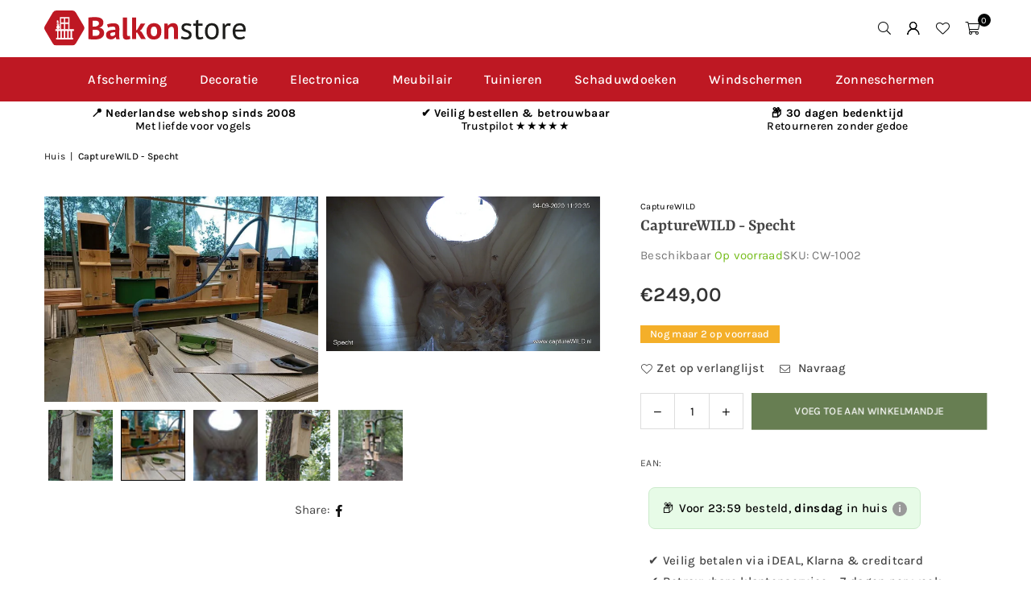

--- FILE ---
content_type: text/html; charset=utf-8
request_url: https://balkonstore.nl/products/capturewild-specht
body_size: 40881
content:
<!doctype html>
<html class="no-js" lang="nl" ><head><meta charset="utf-8"><meta http-equiv="X-UA-Compatible" content="IE=edge,chrome=1"><meta name="viewport" content="width=device-width, initial-scale=1.0"><meta name="theme-color" content="#000"><meta name="format-detection" content="telephone=no"><link rel="canonical" href="https://balkonstore.nl/products/capturewild-specht"><link rel="preconnect" href="https://cdn.shopify.com" crossorigin><link rel="dns-prefetch" href="https://balkonstore.nl" crossorigin><link rel="dns-prefetch" href="https://kooprijk.myshopify.com" crossorigin><link rel="preconnect" href="https://fonts.shopifycdn.com" crossorigin><title>CaptureWILD - Specht &ndash; Balkonstore</title><meta name="description" content=".CaptureWILD nestkast met ingebouwde digitale camera Deze in Nederland handgemaakte specht nestkast is reeds voorzien van de camera, u hoeft zelf niets te monteren. Het aansluiten van de nestkast op uw router/modem is plug en play en wordt ondersteund door een eenvoudige handleiding. Naast het live bekijken van de beel"><!-- /snippets/social-meta-tags.liquid --> <meta name="keywords" content="Balkonstore, balkonstore.nl" /><meta name="author" content="Vogelhuisje kopen? Groot aanbod vogelhuisjes & nestkasten"><meta property="og:site_name" content="Balkonstore"><meta property="og:url" content="https://balkonstore.nl/products/capturewild-specht"><meta property="og:title" content="CaptureWILD - Specht"><meta property="og:type" content="product"><meta property="og:description" content=".CaptureWILD nestkast met ingebouwde digitale camera Deze in Nederland handgemaakte specht nestkast is reeds voorzien van de camera, u hoeft zelf niets te monteren. Het aansluiten van de nestkast op uw router/modem is plug en play en wordt ondersteund door een eenvoudige handleiding. Naast het live bekijken van de beel"><meta property="og:image" content="http://balkonstore.nl/cdn/shop/files/img_0706_6e4edf1f-c249-4733-a3af-80e3b87acb55.jpg?v=1746296660"><meta property="og:image:secure_url" content="https://balkonstore.nl/cdn/shop/files/img_0706_6e4edf1f-c249-4733-a3af-80e3b87acb55.jpg?v=1746296660"><meta property="og:image:width" content="1000"><meta property="og:image:height" content="1500"><meta property="og:price:amount" content="249,00"><meta property="og:price:currency" content="EUR"><meta name="twitter:card" content="summary_large_image"><meta name="twitter:title" content="CaptureWILD - Specht"><meta name="twitter:description" content=".CaptureWILD nestkast met ingebouwde digitale camera Deze in Nederland handgemaakte specht nestkast is reeds voorzien van de camera, u hoeft zelf niets te monteren. Het aansluiten van de nestkast op uw router/modem is plug en play en wordt ondersteund door een eenvoudige handleiding. Naast het live bekijken van de beel">
<link rel="preload" as="font" href="//balkonstore.nl/cdn/fonts/karla/karla_n4.40497e07df527e6a50e58fb17ef1950c72f3e32c.woff2" type="font/woff2" crossorigin><link rel="preload" as="font" href="//balkonstore.nl/cdn/fonts/karla/karla_n7.4358a847d4875593d69cfc3f8cc0b44c17b3ed03.woff2" type="font/woff2" crossorigin><link rel="preload" as="font" href="//balkonstore.nl/cdn/fonts/yrsa/yrsa_n4.8a035d93f31ab65ef890d6d2dedd1c82db57e676.woff2" type="font/woff2" crossorigin><link rel="preload" as="font" href="//balkonstore.nl/cdn/fonts/yrsa/yrsa_n7.df683c3e5e3ea0d24605d2654453908e1a6777ea.woff2" type="font/woff2" crossorigin><link rel="preload" as="font" href="//balkonstore.nl/cdn/fonts/lato/lato_n4.c3b93d431f0091c8be23185e15c9d1fee1e971c5.woff2" type="font/woff2" crossorigin><link rel="preload" as="font" href="//balkonstore.nl/cdn/fonts/lato/lato_n7.900f219bc7337bc57a7a2151983f0a4a4d9d5dcf.woff2" type="font/woff2" crossorigin><link rel="preload" as="font" href="//balkonstore.nl/cdn/shop/t/7/assets/adorn-icons.woff2?v=51276908559411956971753208309" type="font/woff2" crossorigin><style type="text/css">:root{--ft1:Karla,sans-serif;--ft2:Yrsa,serif;--ft3:Lato,sans-serif;--site_gutter:15px;--grid_gutter:30px;--grid_gutter_sm:15px; --input_height:38px;--input_height_sm:32px;--error:#d20000}*,::after,::before{box-sizing:border-box}article,aside,details,figcaption,figure,footer,header,hgroup,main,menu,nav,section,summary{display:block}body,button,input,select,textarea{font-family:-apple-system,BlinkMacSystemFont,"Segoe UI","Roboto","Oxygen","Ubuntu","Cantarell","Helvetica Neue",sans-serif;-webkit-font-smoothing:antialiased;-webkit-text-size-adjust:100%}a{background-color:transparent}a,a:after,a:before{transition:all .3s ease-in-out}b,strong{font-weight:700;}em{font-style:italic}small{font-size:80%}sub,sup{font-size:75%;line-height:0;position:relative;vertical-align:baseline}sup{top:-.5em}sub{bottom:-.25em}img{max-width:100%;border:0}button,input,optgroup,select,textarea{color:inherit;font:inherit;margin:0;outline:0}button[disabled],input[disabled]{cursor:default}[type=button]::-moz-focus-inner,[type=reset]::-moz-focus-inner,[type=submit]::-moz-focus-inner,button::-moz-focus-inner{border-style:none;padding:0}[type=button]:-moz-focusring,[type=reset]:-moz-focusring,[type=submit]:-moz-focusring,button:-moz-focusring{outline:1px dotted ButtonText}input[type=email],input[type=number],input[type=password],input[type=search]{-webkit-appearance:none;-moz-appearance:none}table{width:100%;border-collapse:collapse;border-spacing:0}td,th{padding:0}textarea{overflow:auto;-webkit-appearance:none;-moz-appearance:none}[tabindex='-1']:focus{outline:0}a,img{outline:0!important;border:0}[role=button],a,button,input,label,select,textarea{touch-action:manipulation}.fl,.flex{display:flex}.fl1,.flex-item{flex:1}.clearfix::after{content:'';display:table;clear:both}.clear{clear:both}.icon__fallback-text,.v-hidden{position:absolute!important;overflow:hidden;clip:rect(0 0 0 0);height:1px;width:1px;margin:-1px;padding:0;border:0}.visibility-hidden{visibility:hidden}.js-focus-hidden:focus{outline:0}.no-js:not(html),.no-js .js{display:none}.no-js .no-js:not(html){display:block}.skip-link:focus{clip:auto;width:auto;height:auto;margin:0;color:#111;background-color:#fff;padding:10px;opacity:1;z-index:10000;transition:none}blockquote{background:#f8f8f8;font-weight:600;font-size:15px;font-style:normal;text-align:center;padding:0 30px;margin:0}.rte blockquote{padding:25px;margin-bottom:20px}blockquote p+cite{margin-top:7.5px}blockquote cite{display:block;font-size:13px;font-style:inherit}code,pre{font-family:Consolas,monospace;font-size:1em}pre{overflow:auto}.rte:last-child{margin-bottom:0}.rte .h1,.rte .h2,.rte .h3,.rte .h4,.rte .h5,.rte .h6,.rte h1,.rte h2,.rte h3,.rte h4,.rte h5,.rte h6{margin-top:15px;margin-bottom:7.5px}.rte .h1:first-child,.rte .h2:first-child,.rte .h3:first-child,.rte .h4:first-child,.rte .h5:first-child,.rte .h6:first-child,.rte h1:first-child,.rte h2:first-child,.rte h3:first-child,.rte h4:first-child,.rte h5:first-child,.rte h6:first-child{margin-top:0}.rte li{margin-bottom:4px;list-style:inherit}.rte li:last-child{margin-bottom:0}.rte-setting{margin-bottom:11.11111px}.rte-setting:last-child{margin-bottom:0}p:last-child{margin-bottom:0}li{list-style:none}.fine-print{font-size:1.07692em;font-style:italic;margin:20px 0}.txt--minor{font-size:80%}.txt--emphasis{font-style:italic}.icon{display:inline-block;width:20px;height:20px;vertical-align:middle;fill:currentColor}.no-svg .icon{display:none}svg.icon:not(.icon--full-color) circle,svg.icon:not(.icon--full-color) ellipse,svg.icon:not(.icon--full-color) g,svg.icon:not(.icon--full-color) line,svg.icon:not(.icon--full-color) path,svg.icon:not(.icon--full-color) polygon,svg.icon:not(.icon--full-color) polyline,svg.icon:not(.icon--full-color) rect,symbol.icon:not(.icon--full-color) circle,symbol.icon:not(.icon--full-color) ellipse,symbol.icon:not(.icon--full-color) g,symbol.icon:not(.icon--full-color) line,symbol.icon:not(.icon--full-color) path,symbol.icon:not(.icon--full-color) polygon,symbol.icon:not(.icon--full-color) polyline,symbol.icon:not(.icon--full-color) rect{fill:inherit;stroke:inherit}.no-svg .icon__fallback-text{position:static!important;overflow:inherit;clip:none;height:auto;width:auto;margin:0}ol,ul{margin:0;padding:0}ol{list-style:decimal}.list--inline{padding:0;margin:0}.list--inline li{display:inline-block;margin-bottom:0;vertical-align:middle}.rte img{height:auto}.rte table{table-layout:fixed}.rte ol,.rte ul{margin:20px 0 30px 30px}.rte ol.list--inline,.rte ul.list--inline{margin-left:0}.rte ul{list-style:disc outside}.rte ul ul{list-style:circle outside}.rte ul ul ul{list-style:square outside}.rte a:not(.btn){padding-bottom:1px}.tc .rte ol,.tc .rte ul,.tc.rte ol,.tc.rte ul{margin-left:0;list-style-position:inside}.rte__table-wrapper{max-width:100%;overflow:auto;-webkit-overflow-scrolling:touch}svg:not(:root){overflow:hidden}.video-wrapper{position:relative;overflow:hidden;max-width:100%;padding-bottom:56.25%;height:0;height:auto}.video-wrapper iframe{position:absolute;top:0;left:0;width:100%;height:100%}form{margin:0}legend{border:0;padding:0}button,input[type=submit],label[for]{cursor:pointer}input[type=text]{-webkit-appearance:none;-moz-appearance:none}[type=checkbox]+label,[type=radio]+label{display:inline-block;margin-bottom:0}textarea{min-height:100px}input[type=checkbox],input[type=radio]{margin:0 5px 0 0;vertical-align:middle}select::-ms-expand{display:none}.label--hidden{position:absolute;height:0;width:0;margin-bottom:0;overflow:hidden;clip:rect(1px,1px,1px,1px)}.form-vertical input,.form-vertical select,.form-vertical textarea{display:block;width:100%}.form-vertical [type=checkbox],.form-vertical [type=radio]{display:inline-block;width:auto;margin-right:5px}.form-vertical .btn,.form-vertical [type=submit]{display:inline-block;width:auto}.grid--table{display:table;table-layout:fixed;width:100%}.grid--table>.gitem{float:none;display:table-cell;vertical-align:middle}.is-transitioning{display:block!important;visibility:visible!important}.mr0{margin:0 !important;}.pd0{ padding:0 !important;}.db{display:block}.dbi{display:inline-block}.dn, .hidden,.btn.loading .txt {display:none}.of_hidden {overflow:hidden}.pa {position:absolute}.pr {position:relative}.l0 {left: 0;}.t0 {top: 0;}.fw-300{font-weight:300}.fw-400{font-weight:400}.fw-500{font-weight:500}.fw-600{font-weight:600}b,strong,.fw-700{font-weight:700}em, .em{font-style:italic}.tt-u{text-transform:uppercase}.tt-l{text-transform:lowercase}.tt-c{text-transform:capitalize}.tt-n{text-transform:none}.list-bullet,.list-arrow,.list-square,.order-list{padding:0 0 15px 15px;}.list-bullet li {list-style:disc; padding:4px 0; }.list-bullet ul, .list-circle ul, .list-arrow ul, .order-list li {padding-left:15px;}.list-square li {list-style:square; padding:4px 0; } .list-arrow li {list-style:disclosure-closed; padding:4px 0; }.order-list li {list-style:decimal; padding:4px 0; }.tdn {text-decoration:none!important}.tdu {text-decoration:underline}.imgFt{position:absolute;top:0;left:0;width:100%;height:100%;object-fit:cover; object-position:center; }.imgFl { display:block; width:100%; height:auto; }.imgWrapper { display:block; margin:auto; }.autoHt { height:auto; }.bgImg { background-size:cover; background-repeat:no-repeat; background-position:center; }.grid-sizer{width:25%; position:absolute}.w_auto {width:auto!important}.h_auto{height:auto}.w_100{width:100%!important}.h_100{height:100%!important}.pd10 {padding:10px;}.grid{display:flex;flex-wrap:wrap;list-style:none;margin:0 -7.5px }.gitem{flex:0 0 auto;padding-left:7.5px;padding-right:7.5px;width:100%}.col-1,.rwcols-1 .gitem, .wd100{width:100%}.col-2,.rwcols-2 .gitem,.wd50{width:50%}.col-3,.rwcols-3 .gitem,.wd33{width:33.33333%}.col-4,.rwcols-4 .gitem,.wd25{width:25%}.col-5,.rwcols-5 .gitem,.wd20{width:20%}.col-6,.rwcols-6 .gitem,.wd16{width:16.66667%}.col-7,.rwcols-7 .gitem,.wd14{width:14.28571%}.col-8,.rwcols-8 .gitem,.wd12{width:12.5%}.col-9,.rwcols-9 .gitem,.wd11{width:11.11111%}.col-10,.rwcols-10 .gitem,.wd10{width:10%}.wd30{width:30%}.wd37{width:37.5%}.wd40{width:40%}.wd60{width:60%}.wd62{width:62.5%}.wd66{width:66.66667%}.wd70{width:70%}.wd75{width:75%}.wd80{width:80%}.wd83{width:83.33333%}.wd87{width:87.5%}.wd90{width:90%}.wd100{width:100%}.show{display:block!important}.hide{display:none!important}.grid-products{margin:0 -0.0px}.grid-products .gitem{padding-left:0.0px;padding-right:0.0px}.f-row{flex-direction:row}.f-col{flex-direction:column}.f-wrap{flex-wrap:wrap}.f-nowrap{flex-wrap:nowrap}.f-jcs{justify-content:flex-start}.f-jce{justify-content:flex-end}.f-jcc{justify-content:center}.f-jcsb{justify-content:space-between}.f-jcsa{justify-content:space-around}.f-jcse{justify-content:space-evenly}.f-ais{align-items:flex-start}.f-aie{align-items:flex-end}.f-aic{align-items:center}.f-aib{align-items:baseline}.f-aist{align-items:stretch}.f-acs{align-content:flex-start}.f-ace{align-content:flex-end}.f-acc{align-content:center}.f-acsb{align-content:space-between}.f-acsa{align-content:space-around}.f-acst{align-content:stretch}.f-asa{align-self:auto}.f-ass{align-self:flex-start}.f-ase{align-self:flex-end}.f-asc{align-self:center}.f-asb{align-self:baseline}.f-asst{align-self:stretch}.order0{order:0}.order1{order:1}.order2{order:2}.order3{order:3}.tl{text-align:left!important}.tc{text-align:center!important}.tr{text-align:right!important}.m_auto{margin-left:auto;margin-right:auto}.ml_auto{margin-left:auto}.mr_auto{margin-right:auto}.m0{margin:0!important}.mt0{margin-top:0!important}.ml0{margin-left:0!important}.mr0{margin-right:0!important}.mb0{margin-bottom:0!important}.ml5{margin-left:5px}.mt5{margin-top:5px}.mr5{margin-right:5px}.mb5{margin-bottom:5px}.ml10{margin-left:10px}.mt10{margin-top:10px}.mr10{margin-right:10px}.mb10{margin-bottom:10px}.ml15{margin-left:15px}.mt15{margin-top:15px}.mr15{margin-right:15px}.mb15{margin-bottom:15px}.ml20{margin-left:20px}.mt20{margin-top:20px!important}.mr20{margin-right:20px}.mb20{margin-bottom:20px}.ml25{margin-left:25px}.mt25{margin-top:25px}.mr25{margin-right:25px}.mb25{margin-bottom:25px}.ml30{margin-left:30px}.mt30{margin-top:30px}.mr30{margin-right:30px}.mb30{margin-bottom:30px}.mb35{margin-bottom:35px}.mb40{margin-bottom:40px}.mb45{margin-bottom:45px}.mb50{margin-bottom:50px}@media (min-width:768px){.col-md-1{width:100%}.col-md-2,.rwcols-md-2 .gitem,.wd50-md{width:50%}.col-md-3,.rwcols-md-3 .gitem,.wd33-md{width:33.33333%}.col-md-4,.rwcols-md-4 .gitem,.wd25-md{width:25%}.col-md-5,.rwcols-md-5 .gitem,.wd20-md{width:20%}.col-md-6,.rwcols-md-6 .gitem,.wd16-md{width:16.66667%}.col-md-7,.rwcols-md-7 .gitem,.wd14-md{width:14.28571%}.col-md-8,.rwcols-md-8 .gitem,.wd12-md{width:12.5%}.col-md-9,.rwcols-md-9 .gitem,.wd11-md{width:11.11111%}.col-md-10,.rwcols-md-10 .gitem,.wd10-md{width:10%}.wd30-md{width:30%}.wd37-md{width:37.5%}.wd40-md{width:40%}.wd60-md{width:60%}.wd62-md{width:62.5%}.wd66-md{width:66.66667%}.wd70-md{width:70%}.wd75-md{width:75%}.wd80-md{width:80%}.wd83-md{width:83.33333%}.wd87-md{width:87.5%}.wd90-md{width:90%}.tl-md{text-align:left!important}.tc-md{text-align:center!important}.tr-md{text-align:right!important}.f-row-md{flex-direction:row}.f-col-md{flex-direction:column}.f-wrap-md{flex-wrap:wrap}.f-nowrap-md{flex-wrap:nowrap}.f-jcs-md{justify-content:flex-start}.f-jce-md{justify-content:flex-end}.f-jcc-md{justify-content:center}.f-jcsb-md{justify-content:space-between}.f-jcsa-md{justify-content:space-around}.f-jcse-md{justify-content:space-evenly}.f-ais-md{align-items:flex-start}.f-aie-md{align-items:flex-end}.f-aic-md{align-items:center}.f-aib-md{align-items:baseline}.f-aist-md{align-items:stretch}.f-acs-md{align-content:flex-start}.f-ace-md{align-content:flex-end}.f-acc-md{align-content:center}.f-acsb-md{align-content:space-between}.f-acsa-md{align-content:space-around}.f-acst-md{align-content:stretch}.f-asa-md{align-self:auto}.f-ass-md{align-self:flex-start}.f-ase-md{align-self:flex-end}.f-asc-md{align-self:center}.f-asb-md{align-self:baseline}.f-asst-md{align-self:stretch}.mb0-md{margin-bottom:0}.mb5-md{margin-bottom:5px}.mb10-md{margin-bottom:10px}.mb15-md{margin-bottom:15px}.mb20-md{margin-bottom:20px}.mb25-md{margin-bottom:25px}.mb30-md{margin-bottom:30px}.mb35-md{margin-bottom:35px}.mb40-md{margin-bottom:40px}.mb45-md{margin-bottom:45px}.mb50-md{margin-bottom:50px}}@media (min-width:1025px){.grid{margin:0 -15px }.gitem{padding-left:15px;padding-right:15px }.col-lg-1{width:100%}.col-lg-2,.rwcols-lg-2 .gitem,.wd50-lg{width:50%}.col-lg-3,.rwcols-lg-3 .gitem,.wd33-lg{width:33.33333%}.col-lg-4,.rwcols-lg-4 .gitem,.wd25-lg{width:25%}.col-lg-5,.rwcols-lg-5 .gitem,.wd20-lg{width:20%}.col-lg-6,.rwcols-lg-6 .gitem,.wd16-lg{width:16.66667%}.col-lg-7,.rwcols-lg-7 .gitem,.wd14-lg{width:14.28571%}.col-lg-8,.rwcols-lg-8 .gitem,.wd12-lg{width:12.5%}.col-lg-9,.rwcols-lg-9 .gitem,.wd11-lg{width:11.11111%}.col-lg-10,.rwcols-lg-10 .gitem,.wd10-lg{width:10%}.wd30-lg{width:30%}.wd37-lg{width:37.5%}.wd40-lg{width:40%}.wd60-lg{width:60%}.wd62-lg{width:62.5%}.wd66-lg{width:66.66667%}.wd70-lg{width:70%}.wd75-lg{width:75%}.wd80-lg{width:80%}.wd83-lg{width:83.33333%}.wd87-lg{width:87.5%}.wd90-lg{width:90%}.show-lg{display:block!important}.hide-lg{display:none!important}.f-row-lg{flex-direction:row}.f-col-lg{flex-direction:column}.f-wrap-lg{flex-wrap:wrap}.f-nowrap-lg{flex-wrap:nowrap}.tl-lg {text-align:left!important}.tc-lg {text-align:center!important}.tr-lg {text-align:right!important}.grid-products{margin:0 -15.0px}.grid-products .gitem{padding-left:15.0px;padding-right:15.0px}}@media (min-width:1280px){.col-xl-1{width:100%}.col-xl-2,.rwcols-xl-2 .gitem,.wd50-xl{width:50%}.col-xl-3,.rwcols-xl-3 .gitem,.wd33-xl{width:33.33333%}.col-xl-4,.rwcols-xl-4 .gitem,.wd25-xl{width:25%}.col-xl-5,.rwcols-xl-5 .gitem,.wd20-xl{width:20%}.col-xl-6,.rwcols-xl-6 .gitem,.wd16-xl{width:16.66667%}.col-xl-7,.rwcols-xl-7 .gitem,.wd14-xl{width:14.28571%}.col-xl-8,.rwcols-xl-8 .gitem,.wd12-xl{width:12.5%}.col-xl-9,.rwcols-xl-9 .gitem,.wd11-xl{width:11.11111%}.col-xl-10,.rwcols-xl-10 .gitem,.wd10-xl{width:10%}.wd30-xl{width:30%}.wd37-xl{width:37.5%}.wd40-xl{width:40%}.wd60-xl{width:60%}.wd62-xl{width:62.5%}.wd66-xl{width:66.66667%}.wd70-xl{width:70%}.wd75-xl{width:75%}.wd80-xl{width:80%}.wd83-xl{width:83.33333%}.wd87-xl{width:87.5%}.wd90-xl{width:90%}.show-xl{display:block!important}.hide-xl{display:none!important}.f-wrap-xl{flex-wrap:wrap}.f-col-xl{flex-direction:column}.tl-xl {text-align:left!important}.tc-xl {text-align:center!important}.tr-xl {text-align:right!important}}@media only screen and (min-width:768px) and (max-width:1024px){.show-md{display:block!important}.hide-md{display:none!important}}@media only screen and (max-width:767px){.show-sm{display:block!important}.hide-sm{display:none!important}}@font-face{font-family:Adorn-Icons;src:url("//balkonstore.nl/cdn/shop/t/7/assets/adorn-icons.woff2?v=51276908559411956971753208309") format('woff2'),url("//balkonstore.nl/cdn/shop/t/7/assets/adorn-icons.woff?v=74340402737950993131753208309") format('woff');font-weight:400;font-style:normal;font-display:swap}.at{font:normal normal normal 15px/1 Adorn-Icons;speak:none;text-transform:none;display:inline-block;vertical-align:middle;text-rendering:auto;-webkit-font-smoothing:antialiased;-moz-osx-font-smoothing:grayscale}@font-face {font-family: Karla;font-weight: 300;font-style: normal;font-display: swap;src: url("//balkonstore.nl/cdn/fonts/karla/karla_n3.f7dc1a43fe7705188329bd9a5b672565b62caa55.woff2") format("woff2"), url("//balkonstore.nl/cdn/fonts/karla/karla_n3.f54b0d52b91dc25f449929e75e47b6984ea8b078.woff") format("woff");}@font-face {font-family: Karla;font-weight: 400;font-style: normal;font-display: swap;src: url("//balkonstore.nl/cdn/fonts/karla/karla_n4.40497e07df527e6a50e58fb17ef1950c72f3e32c.woff2") format("woff2"), url("//balkonstore.nl/cdn/fonts/karla/karla_n4.e9f6f9de321061073c6bfe03c28976ba8ce6ee18.woff") format("woff");}@font-face {font-family: Karla;font-weight: 500;font-style: normal;font-display: swap;src: url("//balkonstore.nl/cdn/fonts/karla/karla_n5.0f2c50ba88af8c39d2756f2fc9dfccf18f808828.woff2") format("woff2"), url("//balkonstore.nl/cdn/fonts/karla/karla_n5.88d3e57f788ee4a41fa11fc99b9881ce077acdc2.woff") format("woff");}@font-face {font-family: Karla;font-weight: 600;font-style: normal;font-display: swap;src: url("//balkonstore.nl/cdn/fonts/karla/karla_n6.11d2ca9baa9358585c001bdea96cf4efec1c541a.woff2") format("woff2"), url("//balkonstore.nl/cdn/fonts/karla/karla_n6.f61bdbc760ad3ce235abbf92fc104026b8312806.woff") format("woff");}@font-face {font-family: Karla;font-weight: 700;font-style: normal;font-display: swap;src: url("//balkonstore.nl/cdn/fonts/karla/karla_n7.4358a847d4875593d69cfc3f8cc0b44c17b3ed03.woff2") format("woff2"), url("//balkonstore.nl/cdn/fonts/karla/karla_n7.96e322f6d76ce794f25fa29e55d6997c3fb656b6.woff") format("woff");}@font-face {font-family: Yrsa;font-weight: 300;font-style: normal;font-display: swap;src: url("//balkonstore.nl/cdn/fonts/yrsa/yrsa_n3.cacf03d1b64f4989789f9ff08c63f0838dde29ee.woff2") format("woff2"), url("//balkonstore.nl/cdn/fonts/yrsa/yrsa_n3.23a08db36d81bc530bbe52ffa99914755046aa62.woff") format("woff");}@font-face {font-family: Yrsa;font-weight: 400;font-style: normal;font-display: swap;src: url("//balkonstore.nl/cdn/fonts/yrsa/yrsa_n4.8a035d93f31ab65ef890d6d2dedd1c82db57e676.woff2") format("woff2"), url("//balkonstore.nl/cdn/fonts/yrsa/yrsa_n4.d2d30a439f80b666c7c4e464d6c72b5987e5ff0f.woff") format("woff");}@font-face {font-family: Yrsa;font-weight: 500;font-style: normal;font-display: swap;src: url("//balkonstore.nl/cdn/fonts/yrsa/yrsa_n5.b1cee355eae0d66d508fe3d476a183d0dfcc731b.woff2") format("woff2"), url("//balkonstore.nl/cdn/fonts/yrsa/yrsa_n5.3214bb01649d8789edb49e0e8efd6374cf4958a0.woff") format("woff");}@font-face {font-family: Yrsa;font-weight: 600;font-style: normal;font-display: swap;src: url("//balkonstore.nl/cdn/fonts/yrsa/yrsa_n6.6eb3de22106ce4bdbf7daf4a12c72d7822a67fa5.woff2") format("woff2"), url("//balkonstore.nl/cdn/fonts/yrsa/yrsa_n6.393880a031c25efd9a59ed7367928b84c5a786cc.woff") format("woff");}@font-face {font-family: Yrsa;font-weight: 700;font-style: normal;font-display: swap;src: url("//balkonstore.nl/cdn/fonts/yrsa/yrsa_n7.df683c3e5e3ea0d24605d2654453908e1a6777ea.woff2") format("woff2"), url("//balkonstore.nl/cdn/fonts/yrsa/yrsa_n7.b7a7510dfa19f86aa0483d771d87db0c8afc5742.woff") format("woff");}@font-face {font-family: Lato;font-weight: 300;font-style: normal;font-display: swap;src: url("//balkonstore.nl/cdn/fonts/lato/lato_n3.a7080ececf6191f1dd5b0cb021691ca9b855c876.woff2") format("woff2"), url("//balkonstore.nl/cdn/fonts/lato/lato_n3.61e34b2ff7341f66543eb08e8c47eef9e1cde558.woff") format("woff");}@font-face {font-family: Lato;font-weight: 400;font-style: normal;font-display: swap;src: url("//balkonstore.nl/cdn/fonts/lato/lato_n4.c3b93d431f0091c8be23185e15c9d1fee1e971c5.woff2") format("woff2"), url("//balkonstore.nl/cdn/fonts/lato/lato_n4.d5c00c781efb195594fd2fd4ad04f7882949e327.woff") format("woff");}@font-face {font-family: Lato;font-weight: 500;font-style: normal;font-display: swap;src: url("//balkonstore.nl/cdn/fonts/lato/lato_n5.b2fec044fbe05725e71d90882e5f3b21dae2efbd.woff2") format("woff2"), url("//balkonstore.nl/cdn/fonts/lato/lato_n5.f25a9a5c73ff9372e69074488f99e8ac702b5447.woff") format("woff");}@font-face {font-family: Lato;font-weight: 600;font-style: normal;font-display: swap;src: url("//balkonstore.nl/cdn/fonts/lato/lato_n6.38d0e3b23b74a60f769c51d1df73fac96c580d59.woff2") format("woff2"), url("//balkonstore.nl/cdn/fonts/lato/lato_n6.3365366161bdcc36a3f97cfbb23954d8c4bf4079.woff") format("woff");}@font-face {font-family: Lato;font-weight: 700;font-style: normal;font-display: swap;src: url("//balkonstore.nl/cdn/fonts/lato/lato_n7.900f219bc7337bc57a7a2151983f0a4a4d9d5dcf.woff2") format("woff2"), url("//balkonstore.nl/cdn/fonts/lato/lato_n7.a55c60751adcc35be7c4f8a0313f9698598612ee.woff") format("woff");}.page-width { margin:0 auto; padding-left:15px; padding-right:15px; max-width:1400px; }.fullwidth, .breadcrumbs.fullwidth { max-width:100%; padding-left:10px; padding-right:10px; }.template-product .fullwidth.npd .product-single__meta{ padding: 0 20px;}@media only screen and (min-width:766px) { .page-width { padding-left:20px; padding-right:20px; }.fullwidth, .breadcrumbs.fullwidth { padding-left:15px; padding-right:15px; }.template-product .fullwidth.npd:not(.style6) .product-single__meta{ padding-right:30px}}@media only screen and (min-width:1280px){.page-width { max-width:100%;padding-left:55px; padding-right:55px; }.fullwidth, .breadcrumbs.fullwidth { padding-left:55px; padding-right:55px; }.template-product .fullwidth.npd:not(.style6) .product-single__meta{ padding-right:55px;}}.fullwidth.npd { padding-left:0; padding-right:0; }.fs10 { font-size:10px;}.fs12 { font-size:12px;}.fs14 { font-size:14px;}.fs16 { font-size:16px;}.fs18 { font-size:18px;}.fs20 { font-size:20px;}.fs22 { font-size:22px;}.fs24 { font-size:24px;}.fs26 { font-size:26px;}.fs28 { font-size:28px;}.fs30 { font-size:30px;}</style><link rel="stylesheet" href="//balkonstore.nl/cdn/shop/t/7/assets/theme.css?v=153532492563210824531755158176" type="text/css" media="all">    <script src="//balkonstore.nl/cdn/shop/t/7/assets/lazysizes.js?v=103082535952790022801753208309" async></script>  <script src="//balkonstore.nl/cdn/shop/t/7/assets/jquery.min.js?v=115860211936397945481753208309"defer="defer"></script><script>var theme = {strings:{showMore:"Laad meer",showLess:"Laad minder"},mlcurrency:true,moneyFormat:"€{{amount_with_comma_separator}}",shopCurrency:"EUR",autoCurrencies:true,CurrencyFormat:'money_format',ajax_cart:true,fixedHeader:true,animation:false,animationMobile:true,searchresult:"Bekijk alle resultaten",wlAvailable:"Verkrijgbaar in verlanglijst",rtl:false,};document.documentElement.className = document.documentElement.className.replace('no-js', 'js');        var alpha = "Abcdefghijklmnopqrstuvwxyz".split(""), thm = alpha[0]+alpha[21]+alpha[14]+alpha[13]+alpha[4], shpeml = 'info@kooprijk.nl', dmn = window.location.hostname;        window.lazySizesConfig = window.lazySizesConfig || {};window.lazySizesConfig.loadMode = 1;      window.lazySizesConfig.loadHidden = false;        window.shopUrl = 'https://balkonstore.nl';      window.routes = {        cart_add_url: '/cart/add',        cart_change_url: '/cart/change',        cart_update_url: '/cart/update',        cart_url: '/cart',        predictive_search_url: '/search/suggest'      };      window.cartStrings = {        error: `Fout`,        quantityError: `Je kunt alleen [quantity] stuks toevoegen`      };      window.variantStrings = {addToCart: `Voeg toe aan winkelmandje`,preOrder: `Voorafgaande bestelling`,soldOut: `Uitverkocht`,unavailable: `Niet beschikbaar`,unavailable_with_option: `Translation missing: nl.products.product.value_unavailable`,};</script><script src="//balkonstore.nl/cdn/shop/t/7/assets/vendor.js?v=175121317203878727231753208309" defer="defer"></script>  
  <script>window.performance && window.performance.mark && window.performance.mark('shopify.content_for_header.start');</script><meta id="shopify-digital-wallet" name="shopify-digital-wallet" content="/27118141537/digital_wallets/dialog">
<meta name="shopify-checkout-api-token" content="add7761153cafb2a4f942123bf6b1ead">
<meta id="in-context-paypal-metadata" data-shop-id="27118141537" data-venmo-supported="false" data-environment="production" data-locale="nl_NL" data-paypal-v4="true" data-currency="EUR">
<link rel="alternate" hreflang="x-default" href="https://balkonstore.nl/products/capturewild-specht">
<link rel="alternate" hreflang="nl-BE" href="https://balkonstore.be/products/capturewild-specht">
<link rel="alternate" type="application/json+oembed" href="https://balkonstore.nl/products/capturewild-specht.oembed">
<script async="async" src="/checkouts/internal/preloads.js?locale=nl-NL"></script>
<link rel="preconnect" href="https://shop.app" crossorigin="anonymous">
<script async="async" src="https://shop.app/checkouts/internal/preloads.js?locale=nl-NL&shop_id=27118141537" crossorigin="anonymous"></script>
<script id="apple-pay-shop-capabilities" type="application/json">{"shopId":27118141537,"countryCode":"NL","currencyCode":"EUR","merchantCapabilities":["supports3DS"],"merchantId":"gid:\/\/shopify\/Shop\/27118141537","merchantName":"Balkonstore","requiredBillingContactFields":["postalAddress","email"],"requiredShippingContactFields":["postalAddress","email"],"shippingType":"shipping","supportedNetworks":["visa","maestro","masterCard","amex"],"total":{"type":"pending","label":"Balkonstore","amount":"1.00"},"shopifyPaymentsEnabled":true,"supportsSubscriptions":true}</script>
<script id="shopify-features" type="application/json">{"accessToken":"add7761153cafb2a4f942123bf6b1ead","betas":["rich-media-storefront-analytics"],"domain":"balkonstore.nl","predictiveSearch":true,"shopId":27118141537,"locale":"nl"}</script>
<script>var Shopify = Shopify || {};
Shopify.shop = "kooprijk.myshopify.com";
Shopify.locale = "nl";
Shopify.currency = {"active":"EUR","rate":"1.0"};
Shopify.country = "NL";
Shopify.theme = {"name":"theme-export-vogelhuisjestore-nl-avone-install","id":184380784988,"schema_name":"Avone","schema_version":"5.5.0","theme_store_id":null,"role":"main"};
Shopify.theme.handle = "null";
Shopify.theme.style = {"id":null,"handle":null};
Shopify.cdnHost = "balkonstore.nl/cdn";
Shopify.routes = Shopify.routes || {};
Shopify.routes.root = "/";</script>
<script type="module">!function(o){(o.Shopify=o.Shopify||{}).modules=!0}(window);</script>
<script>!function(o){function n(){var o=[];function n(){o.push(Array.prototype.slice.apply(arguments))}return n.q=o,n}var t=o.Shopify=o.Shopify||{};t.loadFeatures=n(),t.autoloadFeatures=n()}(window);</script>
<script>
  window.ShopifyPay = window.ShopifyPay || {};
  window.ShopifyPay.apiHost = "shop.app\/pay";
  window.ShopifyPay.redirectState = null;
</script>
<script id="shop-js-analytics" type="application/json">{"pageType":"product"}</script>
<script defer="defer" async type="module" src="//balkonstore.nl/cdn/shopifycloud/shop-js/modules/v2/client.init-shop-cart-sync_CQCZGmk1.nl.esm.js"></script>
<script defer="defer" async type="module" src="//balkonstore.nl/cdn/shopifycloud/shop-js/modules/v2/chunk.common_Qh2VktjN.esm.js"></script>
<script type="module">
  await import("//balkonstore.nl/cdn/shopifycloud/shop-js/modules/v2/client.init-shop-cart-sync_CQCZGmk1.nl.esm.js");
await import("//balkonstore.nl/cdn/shopifycloud/shop-js/modules/v2/chunk.common_Qh2VktjN.esm.js");

  window.Shopify.SignInWithShop?.initShopCartSync?.({"fedCMEnabled":true,"windoidEnabled":true});

</script>
<script>
  window.Shopify = window.Shopify || {};
  if (!window.Shopify.featureAssets) window.Shopify.featureAssets = {};
  window.Shopify.featureAssets['shop-js'] = {"shop-cart-sync":["modules/v2/client.shop-cart-sync_DYbEklgP.nl.esm.js","modules/v2/chunk.common_Qh2VktjN.esm.js"],"init-fed-cm":["modules/v2/client.init-fed-cm__ErewuRD.nl.esm.js","modules/v2/chunk.common_Qh2VktjN.esm.js"],"init-shop-email-lookup-coordinator":["modules/v2/client.init-shop-email-lookup-coordinator_DVvDgYZD.nl.esm.js","modules/v2/chunk.common_Qh2VktjN.esm.js"],"shop-cash-offers":["modules/v2/client.shop-cash-offers_DlO6Qxt5.nl.esm.js","modules/v2/chunk.common_Qh2VktjN.esm.js","modules/v2/chunk.modal_AuYeqjM3.esm.js"],"shop-button":["modules/v2/client.shop-button_DDXvm0ww.nl.esm.js","modules/v2/chunk.common_Qh2VktjN.esm.js"],"init-windoid":["modules/v2/client.init-windoid_0Lf619BU.nl.esm.js","modules/v2/chunk.common_Qh2VktjN.esm.js"],"avatar":["modules/v2/client.avatar_BTnouDA3.nl.esm.js"],"init-shop-cart-sync":["modules/v2/client.init-shop-cart-sync_CQCZGmk1.nl.esm.js","modules/v2/chunk.common_Qh2VktjN.esm.js"],"shop-toast-manager":["modules/v2/client.shop-toast-manager_BG9hizfj.nl.esm.js","modules/v2/chunk.common_Qh2VktjN.esm.js"],"pay-button":["modules/v2/client.pay-button_Bbf1ICKo.nl.esm.js","modules/v2/chunk.common_Qh2VktjN.esm.js"],"shop-login-button":["modules/v2/client.shop-login-button_BGVZZ2yR.nl.esm.js","modules/v2/chunk.common_Qh2VktjN.esm.js","modules/v2/chunk.modal_AuYeqjM3.esm.js"],"init-customer-accounts-sign-up":["modules/v2/client.init-customer-accounts-sign-up_Nl0OguTu.nl.esm.js","modules/v2/client.shop-login-button_BGVZZ2yR.nl.esm.js","modules/v2/chunk.common_Qh2VktjN.esm.js","modules/v2/chunk.modal_AuYeqjM3.esm.js"],"init-shop-for-new-customer-accounts":["modules/v2/client.init-shop-for-new-customer-accounts_DUWFFbho.nl.esm.js","modules/v2/client.shop-login-button_BGVZZ2yR.nl.esm.js","modules/v2/chunk.common_Qh2VktjN.esm.js","modules/v2/chunk.modal_AuYeqjM3.esm.js"],"init-customer-accounts":["modules/v2/client.init-customer-accounts_CgdWI3Pk.nl.esm.js","modules/v2/client.shop-login-button_BGVZZ2yR.nl.esm.js","modules/v2/chunk.common_Qh2VktjN.esm.js","modules/v2/chunk.modal_AuYeqjM3.esm.js"],"shop-follow-button":["modules/v2/client.shop-follow-button_CE4JIj_m.nl.esm.js","modules/v2/chunk.common_Qh2VktjN.esm.js","modules/v2/chunk.modal_AuYeqjM3.esm.js"],"lead-capture":["modules/v2/client.lead-capture_CnrlSZO3.nl.esm.js","modules/v2/chunk.common_Qh2VktjN.esm.js","modules/v2/chunk.modal_AuYeqjM3.esm.js"],"checkout-modal":["modules/v2/client.checkout-modal_DTwyTBIx.nl.esm.js","modules/v2/chunk.common_Qh2VktjN.esm.js","modules/v2/chunk.modal_AuYeqjM3.esm.js"],"shop-login":["modules/v2/client.shop-login_DZkpG60q.nl.esm.js","modules/v2/chunk.common_Qh2VktjN.esm.js","modules/v2/chunk.modal_AuYeqjM3.esm.js"],"payment-terms":["modules/v2/client.payment-terms_ColZi-EO.nl.esm.js","modules/v2/chunk.common_Qh2VktjN.esm.js","modules/v2/chunk.modal_AuYeqjM3.esm.js"]};
</script>
<script>(function() {
  var isLoaded = false;
  function asyncLoad() {
    if (isLoaded) return;
    isLoaded = true;
    var urls = ["https:\/\/sf-pricecalculator.extendons.com\/js\/storefront.js?shop=kooprijk.myshopify.com"];
    for (var i = 0; i < urls.length; i++) {
      var s = document.createElement('script');
      s.type = 'text/javascript';
      s.async = true;
      s.src = urls[i];
      var x = document.getElementsByTagName('script')[0];
      x.parentNode.insertBefore(s, x);
    }
  };
  if(window.attachEvent) {
    window.attachEvent('onload', asyncLoad);
  } else {
    window.addEventListener('load', asyncLoad, false);
  }
})();</script>
<script id="__st">var __st={"a":27118141537,"offset":3600,"reqid":"ea9817d9-bb41-47cf-8fc7-1c3fd745c42e-1766888373","pageurl":"balkonstore.nl\/products\/capturewild-specht","u":"11ec1a4d0418","p":"product","rtyp":"product","rid":7048437334193};</script>
<script>window.ShopifyPaypalV4VisibilityTracking = true;</script>
<script id="captcha-bootstrap">!function(){'use strict';const t='contact',e='account',n='new_comment',o=[[t,t],['blogs',n],['comments',n],[t,'customer']],c=[[e,'customer_login'],[e,'guest_login'],[e,'recover_customer_password'],[e,'create_customer']],r=t=>t.map((([t,e])=>`form[action*='/${t}']:not([data-nocaptcha='true']) input[name='form_type'][value='${e}']`)).join(','),a=t=>()=>t?[...document.querySelectorAll(t)].map((t=>t.form)):[];function s(){const t=[...o],e=r(t);return a(e)}const i='password',u='form_key',d=['recaptcha-v3-token','g-recaptcha-response','h-captcha-response',i],f=()=>{try{return window.sessionStorage}catch{return}},m='__shopify_v',_=t=>t.elements[u];function p(t,e,n=!1){try{const o=window.sessionStorage,c=JSON.parse(o.getItem(e)),{data:r}=function(t){const{data:e,action:n}=t;return t[m]||n?{data:e,action:n}:{data:t,action:n}}(c);for(const[e,n]of Object.entries(r))t.elements[e]&&(t.elements[e].value=n);n&&o.removeItem(e)}catch(o){console.error('form repopulation failed',{error:o})}}const l='form_type',E='cptcha';function T(t){t.dataset[E]=!0}const w=window,h=w.document,L='Shopify',v='ce_forms',y='captcha';let A=!1;((t,e)=>{const n=(g='f06e6c50-85a8-45c8-87d0-21a2b65856fe',I='https://cdn.shopify.com/shopifycloud/storefront-forms-hcaptcha/ce_storefront_forms_captcha_hcaptcha.v1.5.2.iife.js',D={infoText:'Beschermd door hCaptcha',privacyText:'Privacy',termsText:'Voorwaarden'},(t,e,n)=>{const o=w[L][v],c=o.bindForm;if(c)return c(t,g,e,D).then(n);var r;o.q.push([[t,g,e,D],n]),r=I,A||(h.body.append(Object.assign(h.createElement('script'),{id:'captcha-provider',async:!0,src:r})),A=!0)});var g,I,D;w[L]=w[L]||{},w[L][v]=w[L][v]||{},w[L][v].q=[],w[L][y]=w[L][y]||{},w[L][y].protect=function(t,e){n(t,void 0,e),T(t)},Object.freeze(w[L][y]),function(t,e,n,w,h,L){const[v,y,A,g]=function(t,e,n){const i=e?o:[],u=t?c:[],d=[...i,...u],f=r(d),m=r(i),_=r(d.filter((([t,e])=>n.includes(e))));return[a(f),a(m),a(_),s()]}(w,h,L),I=t=>{const e=t.target;return e instanceof HTMLFormElement?e:e&&e.form},D=t=>v().includes(t);t.addEventListener('submit',(t=>{const e=I(t);if(!e)return;const n=D(e)&&!e.dataset.hcaptchaBound&&!e.dataset.recaptchaBound,o=_(e),c=g().includes(e)&&(!o||!o.value);(n||c)&&t.preventDefault(),c&&!n&&(function(t){try{if(!f())return;!function(t){const e=f();if(!e)return;const n=_(t);if(!n)return;const o=n.value;o&&e.removeItem(o)}(t);const e=Array.from(Array(32),(()=>Math.random().toString(36)[2])).join('');!function(t,e){_(t)||t.append(Object.assign(document.createElement('input'),{type:'hidden',name:u})),t.elements[u].value=e}(t,e),function(t,e){const n=f();if(!n)return;const o=[...t.querySelectorAll(`input[type='${i}']`)].map((({name:t})=>t)),c=[...d,...o],r={};for(const[a,s]of new FormData(t).entries())c.includes(a)||(r[a]=s);n.setItem(e,JSON.stringify({[m]:1,action:t.action,data:r}))}(t,e)}catch(e){console.error('failed to persist form',e)}}(e),e.submit())}));const S=(t,e)=>{t&&!t.dataset[E]&&(n(t,e.some((e=>e===t))),T(t))};for(const o of['focusin','change'])t.addEventListener(o,(t=>{const e=I(t);D(e)&&S(e,y())}));const B=e.get('form_key'),M=e.get(l),P=B&&M;t.addEventListener('DOMContentLoaded',(()=>{const t=y();if(P)for(const e of t)e.elements[l].value===M&&p(e,B);[...new Set([...A(),...v().filter((t=>'true'===t.dataset.shopifyCaptcha))])].forEach((e=>S(e,t)))}))}(h,new URLSearchParams(w.location.search),n,t,e,['guest_login'])})(!0,!0)}();</script>
<script integrity="sha256-4kQ18oKyAcykRKYeNunJcIwy7WH5gtpwJnB7kiuLZ1E=" data-source-attribution="shopify.loadfeatures" defer="defer" src="//balkonstore.nl/cdn/shopifycloud/storefront/assets/storefront/load_feature-a0a9edcb.js" crossorigin="anonymous"></script>
<script crossorigin="anonymous" defer="defer" src="//balkonstore.nl/cdn/shopifycloud/storefront/assets/shopify_pay/storefront-65b4c6d7.js?v=20250812"></script>
<script data-source-attribution="shopify.dynamic_checkout.dynamic.init">var Shopify=Shopify||{};Shopify.PaymentButton=Shopify.PaymentButton||{isStorefrontPortableWallets:!0,init:function(){window.Shopify.PaymentButton.init=function(){};var t=document.createElement("script");t.src="https://balkonstore.nl/cdn/shopifycloud/portable-wallets/latest/portable-wallets.nl.js",t.type="module",document.head.appendChild(t)}};
</script>
<script data-source-attribution="shopify.dynamic_checkout.buyer_consent">
  function portableWalletsHideBuyerConsent(e){var t=document.getElementById("shopify-buyer-consent"),n=document.getElementById("shopify-subscription-policy-button");t&&n&&(t.classList.add("hidden"),t.setAttribute("aria-hidden","true"),n.removeEventListener("click",e))}function portableWalletsShowBuyerConsent(e){var t=document.getElementById("shopify-buyer-consent"),n=document.getElementById("shopify-subscription-policy-button");t&&n&&(t.classList.remove("hidden"),t.removeAttribute("aria-hidden"),n.addEventListener("click",e))}window.Shopify?.PaymentButton&&(window.Shopify.PaymentButton.hideBuyerConsent=portableWalletsHideBuyerConsent,window.Shopify.PaymentButton.showBuyerConsent=portableWalletsShowBuyerConsent);
</script>
<script data-source-attribution="shopify.dynamic_checkout.cart.bootstrap">document.addEventListener("DOMContentLoaded",(function(){function t(){return document.querySelector("shopify-accelerated-checkout-cart, shopify-accelerated-checkout")}if(t())Shopify.PaymentButton.init();else{new MutationObserver((function(e,n){t()&&(Shopify.PaymentButton.init(),n.disconnect())})).observe(document.body,{childList:!0,subtree:!0})}}));
</script>
<link id="shopify-accelerated-checkout-styles" rel="stylesheet" media="screen" href="https://balkonstore.nl/cdn/shopifycloud/portable-wallets/latest/accelerated-checkout-backwards-compat.css" crossorigin="anonymous">
<style id="shopify-accelerated-checkout-cart">
        #shopify-buyer-consent {
  margin-top: 1em;
  display: inline-block;
  width: 100%;
}

#shopify-buyer-consent.hidden {
  display: none;
}

#shopify-subscription-policy-button {
  background: none;
  border: none;
  padding: 0;
  text-decoration: underline;
  font-size: inherit;
  cursor: pointer;
}

#shopify-subscription-policy-button::before {
  box-shadow: none;
}

      </style>

<script>window.performance && window.performance.mark && window.performance.mark('shopify.content_for_header.end');</script>
<script src="https://cdn.shopify.com/extensions/019b3eea-3353-7fb2-a6f3-0035e6832df3/terms-relentless-127/assets/terms.js" type="text/javascript" defer="defer"></script>
<link href="https://cdn.shopify.com/extensions/019b3eea-3353-7fb2-a6f3-0035e6832df3/terms-relentless-127/assets/style.min.css" rel="stylesheet" type="text/css" media="all">
<link href="https://monorail-edge.shopifysvc.com" rel="dns-prefetch">
<script>(function(){if ("sendBeacon" in navigator && "performance" in window) {try {var session_token_from_headers = performance.getEntriesByType('navigation')[0].serverTiming.find(x => x.name == '_s').description;} catch {var session_token_from_headers = undefined;}var session_cookie_matches = document.cookie.match(/_shopify_s=([^;]*)/);var session_token_from_cookie = session_cookie_matches && session_cookie_matches.length === 2 ? session_cookie_matches[1] : "";var session_token = session_token_from_headers || session_token_from_cookie || "";function handle_abandonment_event(e) {var entries = performance.getEntries().filter(function(entry) {return /monorail-edge.shopifysvc.com/.test(entry.name);});if (!window.abandonment_tracked && entries.length === 0) {window.abandonment_tracked = true;var currentMs = Date.now();var navigation_start = performance.timing.navigationStart;var payload = {shop_id: 27118141537,url: window.location.href,navigation_start,duration: currentMs - navigation_start,session_token,page_type: "product"};window.navigator.sendBeacon("https://monorail-edge.shopifysvc.com/v1/produce", JSON.stringify({schema_id: "online_store_buyer_site_abandonment/1.1",payload: payload,metadata: {event_created_at_ms: currentMs,event_sent_at_ms: currentMs}}));}}window.addEventListener('pagehide', handle_abandonment_event);}}());</script>
<script id="web-pixels-manager-setup">(function e(e,d,r,n,o){if(void 0===o&&(o={}),!Boolean(null===(a=null===(i=window.Shopify)||void 0===i?void 0:i.analytics)||void 0===a?void 0:a.replayQueue)){var i,a;window.Shopify=window.Shopify||{};var t=window.Shopify;t.analytics=t.analytics||{};var s=t.analytics;s.replayQueue=[],s.publish=function(e,d,r){return s.replayQueue.push([e,d,r]),!0};try{self.performance.mark("wpm:start")}catch(e){}var l=function(){var e={modern:/Edge?\/(1{2}[4-9]|1[2-9]\d|[2-9]\d{2}|\d{4,})\.\d+(\.\d+|)|Firefox\/(1{2}[4-9]|1[2-9]\d|[2-9]\d{2}|\d{4,})\.\d+(\.\d+|)|Chrom(ium|e)\/(9{2}|\d{3,})\.\d+(\.\d+|)|(Maci|X1{2}).+ Version\/(15\.\d+|(1[6-9]|[2-9]\d|\d{3,})\.\d+)([,.]\d+|)( \(\w+\)|)( Mobile\/\w+|) Safari\/|Chrome.+OPR\/(9{2}|\d{3,})\.\d+\.\d+|(CPU[ +]OS|iPhone[ +]OS|CPU[ +]iPhone|CPU IPhone OS|CPU iPad OS)[ +]+(15[._]\d+|(1[6-9]|[2-9]\d|\d{3,})[._]\d+)([._]\d+|)|Android:?[ /-](13[3-9]|1[4-9]\d|[2-9]\d{2}|\d{4,})(\.\d+|)(\.\d+|)|Android.+Firefox\/(13[5-9]|1[4-9]\d|[2-9]\d{2}|\d{4,})\.\d+(\.\d+|)|Android.+Chrom(ium|e)\/(13[3-9]|1[4-9]\d|[2-9]\d{2}|\d{4,})\.\d+(\.\d+|)|SamsungBrowser\/([2-9]\d|\d{3,})\.\d+/,legacy:/Edge?\/(1[6-9]|[2-9]\d|\d{3,})\.\d+(\.\d+|)|Firefox\/(5[4-9]|[6-9]\d|\d{3,})\.\d+(\.\d+|)|Chrom(ium|e)\/(5[1-9]|[6-9]\d|\d{3,})\.\d+(\.\d+|)([\d.]+$|.*Safari\/(?![\d.]+ Edge\/[\d.]+$))|(Maci|X1{2}).+ Version\/(10\.\d+|(1[1-9]|[2-9]\d|\d{3,})\.\d+)([,.]\d+|)( \(\w+\)|)( Mobile\/\w+|) Safari\/|Chrome.+OPR\/(3[89]|[4-9]\d|\d{3,})\.\d+\.\d+|(CPU[ +]OS|iPhone[ +]OS|CPU[ +]iPhone|CPU IPhone OS|CPU iPad OS)[ +]+(10[._]\d+|(1[1-9]|[2-9]\d|\d{3,})[._]\d+)([._]\d+|)|Android:?[ /-](13[3-9]|1[4-9]\d|[2-9]\d{2}|\d{4,})(\.\d+|)(\.\d+|)|Mobile Safari.+OPR\/([89]\d|\d{3,})\.\d+\.\d+|Android.+Firefox\/(13[5-9]|1[4-9]\d|[2-9]\d{2}|\d{4,})\.\d+(\.\d+|)|Android.+Chrom(ium|e)\/(13[3-9]|1[4-9]\d|[2-9]\d{2}|\d{4,})\.\d+(\.\d+|)|Android.+(UC? ?Browser|UCWEB|U3)[ /]?(15\.([5-9]|\d{2,})|(1[6-9]|[2-9]\d|\d{3,})\.\d+)\.\d+|SamsungBrowser\/(5\.\d+|([6-9]|\d{2,})\.\d+)|Android.+MQ{2}Browser\/(14(\.(9|\d{2,})|)|(1[5-9]|[2-9]\d|\d{3,})(\.\d+|))(\.\d+|)|K[Aa][Ii]OS\/(3\.\d+|([4-9]|\d{2,})\.\d+)(\.\d+|)/},d=e.modern,r=e.legacy,n=navigator.userAgent;return n.match(d)?"modern":n.match(r)?"legacy":"unknown"}(),u="modern"===l?"modern":"legacy",c=(null!=n?n:{modern:"",legacy:""})[u],f=function(e){return[e.baseUrl,"/wpm","/b",e.hashVersion,"modern"===e.buildTarget?"m":"l",".js"].join("")}({baseUrl:d,hashVersion:r,buildTarget:u}),m=function(e){var d=e.version,r=e.bundleTarget,n=e.surface,o=e.pageUrl,i=e.monorailEndpoint;return{emit:function(e){var a=e.status,t=e.errorMsg,s=(new Date).getTime(),l=JSON.stringify({metadata:{event_sent_at_ms:s},events:[{schema_id:"web_pixels_manager_load/3.1",payload:{version:d,bundle_target:r,page_url:o,status:a,surface:n,error_msg:t},metadata:{event_created_at_ms:s}}]});if(!i)return console&&console.warn&&console.warn("[Web Pixels Manager] No Monorail endpoint provided, skipping logging."),!1;try{return self.navigator.sendBeacon.bind(self.navigator)(i,l)}catch(e){}var u=new XMLHttpRequest;try{return u.open("POST",i,!0),u.setRequestHeader("Content-Type","text/plain"),u.send(l),!0}catch(e){return console&&console.warn&&console.warn("[Web Pixels Manager] Got an unhandled error while logging to Monorail."),!1}}}}({version:r,bundleTarget:l,surface:e.surface,pageUrl:self.location.href,monorailEndpoint:e.monorailEndpoint});try{o.browserTarget=l,function(e){var d=e.src,r=e.async,n=void 0===r||r,o=e.onload,i=e.onerror,a=e.sri,t=e.scriptDataAttributes,s=void 0===t?{}:t,l=document.createElement("script"),u=document.querySelector("head"),c=document.querySelector("body");if(l.async=n,l.src=d,a&&(l.integrity=a,l.crossOrigin="anonymous"),s)for(var f in s)if(Object.prototype.hasOwnProperty.call(s,f))try{l.dataset[f]=s[f]}catch(e){}if(o&&l.addEventListener("load",o),i&&l.addEventListener("error",i),u)u.appendChild(l);else{if(!c)throw new Error("Did not find a head or body element to append the script");c.appendChild(l)}}({src:f,async:!0,onload:function(){if(!function(){var e,d;return Boolean(null===(d=null===(e=window.Shopify)||void 0===e?void 0:e.analytics)||void 0===d?void 0:d.initialized)}()){var d=window.webPixelsManager.init(e)||void 0;if(d){var r=window.Shopify.analytics;r.replayQueue.forEach((function(e){var r=e[0],n=e[1],o=e[2];d.publishCustomEvent(r,n,o)})),r.replayQueue=[],r.publish=d.publishCustomEvent,r.visitor=d.visitor,r.initialized=!0}}},onerror:function(){return m.emit({status:"failed",errorMsg:"".concat(f," has failed to load")})},sri:function(e){var d=/^sha384-[A-Za-z0-9+/=]+$/;return"string"==typeof e&&d.test(e)}(c)?c:"",scriptDataAttributes:o}),m.emit({status:"loading"})}catch(e){m.emit({status:"failed",errorMsg:(null==e?void 0:e.message)||"Unknown error"})}}})({shopId: 27118141537,storefrontBaseUrl: "https://balkonstore.nl",extensionsBaseUrl: "https://extensions.shopifycdn.com/cdn/shopifycloud/web-pixels-manager",monorailEndpoint: "https://monorail-edge.shopifysvc.com/unstable/produce_batch",surface: "storefront-renderer",enabledBetaFlags: ["2dca8a86","a0d5f9d2"],webPixelsConfigList: [{"id":"964559196","configuration":"{\"config\":\"{\\\"pixel_id\\\":\\\"G-Z26VJ10RF5\\\",\\\"gtag_events\\\":[{\\\"type\\\":\\\"purchase\\\",\\\"action_label\\\":\\\"G-Z26VJ10RF5\\\"},{\\\"type\\\":\\\"page_view\\\",\\\"action_label\\\":\\\"G-Z26VJ10RF5\\\"},{\\\"type\\\":\\\"view_item\\\",\\\"action_label\\\":\\\"G-Z26VJ10RF5\\\"},{\\\"type\\\":\\\"search\\\",\\\"action_label\\\":\\\"G-Z26VJ10RF5\\\"},{\\\"type\\\":\\\"add_to_cart\\\",\\\"action_label\\\":\\\"G-Z26VJ10RF5\\\"},{\\\"type\\\":\\\"begin_checkout\\\",\\\"action_label\\\":\\\"G-Z26VJ10RF5\\\"},{\\\"type\\\":\\\"add_payment_info\\\",\\\"action_label\\\":\\\"G-Z26VJ10RF5\\\"}],\\\"enable_monitoring_mode\\\":false}\"}","eventPayloadVersion":"v1","runtimeContext":"OPEN","scriptVersion":"b2a88bafab3e21179ed38636efcd8a93","type":"APP","apiClientId":1780363,"privacyPurposes":[],"dataSharingAdjustments":{"protectedCustomerApprovalScopes":["read_customer_address","read_customer_email","read_customer_name","read_customer_personal_data","read_customer_phone"]}},{"id":"510525788","configuration":"{\"primaryMarket\":\"eyJjYW1wYWlnbklkIjoxNDQ3MCwibWF0Y2hpbmdEb21haW4iOiJya24zLm5ldCJ9\",\"markets\":\"W10=\"}","eventPayloadVersion":"v1","runtimeContext":"STRICT","scriptVersion":"9d03287b247fd241934a28e75f89d574","type":"APP","apiClientId":5314157,"privacyPurposes":["SALE_OF_DATA"],"dataSharingAdjustments":{"protectedCustomerApprovalScopes":["read_customer_personal_data"]}},{"id":"shopify-app-pixel","configuration":"{}","eventPayloadVersion":"v1","runtimeContext":"STRICT","scriptVersion":"0450","apiClientId":"shopify-pixel","type":"APP","privacyPurposes":["ANALYTICS","MARKETING"]},{"id":"shopify-custom-pixel","eventPayloadVersion":"v1","runtimeContext":"LAX","scriptVersion":"0450","apiClientId":"shopify-pixel","type":"CUSTOM","privacyPurposes":["ANALYTICS","MARKETING"]}],isMerchantRequest: false,initData: {"shop":{"name":"Balkonstore","paymentSettings":{"currencyCode":"EUR"},"myshopifyDomain":"kooprijk.myshopify.com","countryCode":"NL","storefrontUrl":"https:\/\/balkonstore.nl"},"customer":null,"cart":null,"checkout":null,"productVariants":[{"price":{"amount":249.0,"currencyCode":"EUR"},"product":{"title":"CaptureWILD - Specht","vendor":"CaptureWILD","id":"7048437334193","untranslatedTitle":"CaptureWILD - Specht","url":"\/products\/capturewild-specht","type":"vogelhuisjes, camera-systemen"},"id":"41104379969713","image":{"src":"\/\/balkonstore.nl\/cdn\/shop\/files\/102390506_1447511212123019_8117358717650862080_o_9_7816e13c-27f5-4d12-ad63-0aeff5a9d6db.jpg?v=1746296660"},"sku":"CW-1002","title":"Default Title","untranslatedTitle":"Default Title"}],"purchasingCompany":null},},"https://balkonstore.nl/cdn","da62cc92w68dfea28pcf9825a4m392e00d0",{"modern":"","legacy":""},{"shopId":"27118141537","storefrontBaseUrl":"https:\/\/balkonstore.nl","extensionBaseUrl":"https:\/\/extensions.shopifycdn.com\/cdn\/shopifycloud\/web-pixels-manager","surface":"storefront-renderer","enabledBetaFlags":"[\"2dca8a86\", \"a0d5f9d2\"]","isMerchantRequest":"false","hashVersion":"da62cc92w68dfea28pcf9825a4m392e00d0","publish":"custom","events":"[[\"page_viewed\",{}],[\"product_viewed\",{\"productVariant\":{\"price\":{\"amount\":249.0,\"currencyCode\":\"EUR\"},\"product\":{\"title\":\"CaptureWILD - Specht\",\"vendor\":\"CaptureWILD\",\"id\":\"7048437334193\",\"untranslatedTitle\":\"CaptureWILD - Specht\",\"url\":\"\/products\/capturewild-specht\",\"type\":\"vogelhuisjes, camera-systemen\"},\"id\":\"41104379969713\",\"image\":{\"src\":\"\/\/balkonstore.nl\/cdn\/shop\/files\/102390506_1447511212123019_8117358717650862080_o_9_7816e13c-27f5-4d12-ad63-0aeff5a9d6db.jpg?v=1746296660\"},\"sku\":\"CW-1002\",\"title\":\"Default Title\",\"untranslatedTitle\":\"Default Title\"}}]]"});</script><script>
  window.ShopifyAnalytics = window.ShopifyAnalytics || {};
  window.ShopifyAnalytics.meta = window.ShopifyAnalytics.meta || {};
  window.ShopifyAnalytics.meta.currency = 'EUR';
  var meta = {"product":{"id":7048437334193,"gid":"gid:\/\/shopify\/Product\/7048437334193","vendor":"CaptureWILD","type":"vogelhuisjes, camera-systemen","handle":"capturewild-specht","variants":[{"id":41104379969713,"price":24900,"name":"CaptureWILD - Specht","public_title":null,"sku":"CW-1002"}],"remote":false},"page":{"pageType":"product","resourceType":"product","resourceId":7048437334193,"requestId":"ea9817d9-bb41-47cf-8fc7-1c3fd745c42e-1766888373"}};
  for (var attr in meta) {
    window.ShopifyAnalytics.meta[attr] = meta[attr];
  }
</script>
<script class="analytics">
  (function () {
    var customDocumentWrite = function(content) {
      var jquery = null;

      if (window.jQuery) {
        jquery = window.jQuery;
      } else if (window.Checkout && window.Checkout.$) {
        jquery = window.Checkout.$;
      }

      if (jquery) {
        jquery('body').append(content);
      }
    };

    var hasLoggedConversion = function(token) {
      if (token) {
        return document.cookie.indexOf('loggedConversion=' + token) !== -1;
      }
      return false;
    }

    var setCookieIfConversion = function(token) {
      if (token) {
        var twoMonthsFromNow = new Date(Date.now());
        twoMonthsFromNow.setMonth(twoMonthsFromNow.getMonth() + 2);

        document.cookie = 'loggedConversion=' + token + '; expires=' + twoMonthsFromNow;
      }
    }

    var trekkie = window.ShopifyAnalytics.lib = window.trekkie = window.trekkie || [];
    if (trekkie.integrations) {
      return;
    }
    trekkie.methods = [
      'identify',
      'page',
      'ready',
      'track',
      'trackForm',
      'trackLink'
    ];
    trekkie.factory = function(method) {
      return function() {
        var args = Array.prototype.slice.call(arguments);
        args.unshift(method);
        trekkie.push(args);
        return trekkie;
      };
    };
    for (var i = 0; i < trekkie.methods.length; i++) {
      var key = trekkie.methods[i];
      trekkie[key] = trekkie.factory(key);
    }
    trekkie.load = function(config) {
      trekkie.config = config || {};
      trekkie.config.initialDocumentCookie = document.cookie;
      var first = document.getElementsByTagName('script')[0];
      var script = document.createElement('script');
      script.type = 'text/javascript';
      script.onerror = function(e) {
        var scriptFallback = document.createElement('script');
        scriptFallback.type = 'text/javascript';
        scriptFallback.onerror = function(error) {
                var Monorail = {
      produce: function produce(monorailDomain, schemaId, payload) {
        var currentMs = new Date().getTime();
        var event = {
          schema_id: schemaId,
          payload: payload,
          metadata: {
            event_created_at_ms: currentMs,
            event_sent_at_ms: currentMs
          }
        };
        return Monorail.sendRequest("https://" + monorailDomain + "/v1/produce", JSON.stringify(event));
      },
      sendRequest: function sendRequest(endpointUrl, payload) {
        // Try the sendBeacon API
        if (window && window.navigator && typeof window.navigator.sendBeacon === 'function' && typeof window.Blob === 'function' && !Monorail.isIos12()) {
          var blobData = new window.Blob([payload], {
            type: 'text/plain'
          });

          if (window.navigator.sendBeacon(endpointUrl, blobData)) {
            return true;
          } // sendBeacon was not successful

        } // XHR beacon

        var xhr = new XMLHttpRequest();

        try {
          xhr.open('POST', endpointUrl);
          xhr.setRequestHeader('Content-Type', 'text/plain');
          xhr.send(payload);
        } catch (e) {
          console.log(e);
        }

        return false;
      },
      isIos12: function isIos12() {
        return window.navigator.userAgent.lastIndexOf('iPhone; CPU iPhone OS 12_') !== -1 || window.navigator.userAgent.lastIndexOf('iPad; CPU OS 12_') !== -1;
      }
    };
    Monorail.produce('monorail-edge.shopifysvc.com',
      'trekkie_storefront_load_errors/1.1',
      {shop_id: 27118141537,
      theme_id: 184380784988,
      app_name: "storefront",
      context_url: window.location.href,
      source_url: "//balkonstore.nl/cdn/s/trekkie.storefront.8f32c7f0b513e73f3235c26245676203e1209161.min.js"});

        };
        scriptFallback.async = true;
        scriptFallback.src = '//balkonstore.nl/cdn/s/trekkie.storefront.8f32c7f0b513e73f3235c26245676203e1209161.min.js';
        first.parentNode.insertBefore(scriptFallback, first);
      };
      script.async = true;
      script.src = '//balkonstore.nl/cdn/s/trekkie.storefront.8f32c7f0b513e73f3235c26245676203e1209161.min.js';
      first.parentNode.insertBefore(script, first);
    };
    trekkie.load(
      {"Trekkie":{"appName":"storefront","development":false,"defaultAttributes":{"shopId":27118141537,"isMerchantRequest":null,"themeId":184380784988,"themeCityHash":"6860923938264844681","contentLanguage":"nl","currency":"EUR","eventMetadataId":"e51cc65a-59ca-4d69-852d-3e2dff5f1823"},"isServerSideCookieWritingEnabled":true,"monorailRegion":"shop_domain","enabledBetaFlags":["65f19447"]},"Session Attribution":{},"S2S":{"facebookCapiEnabled":false,"source":"trekkie-storefront-renderer","apiClientId":580111}}
    );

    var loaded = false;
    trekkie.ready(function() {
      if (loaded) return;
      loaded = true;

      window.ShopifyAnalytics.lib = window.trekkie;

      var originalDocumentWrite = document.write;
      document.write = customDocumentWrite;
      try { window.ShopifyAnalytics.merchantGoogleAnalytics.call(this); } catch(error) {};
      document.write = originalDocumentWrite;

      window.ShopifyAnalytics.lib.page(null,{"pageType":"product","resourceType":"product","resourceId":7048437334193,"requestId":"ea9817d9-bb41-47cf-8fc7-1c3fd745c42e-1766888373","shopifyEmitted":true});

      var match = window.location.pathname.match(/checkouts\/(.+)\/(thank_you|post_purchase)/)
      var token = match? match[1]: undefined;
      if (!hasLoggedConversion(token)) {
        setCookieIfConversion(token);
        window.ShopifyAnalytics.lib.track("Viewed Product",{"currency":"EUR","variantId":41104379969713,"productId":7048437334193,"productGid":"gid:\/\/shopify\/Product\/7048437334193","name":"CaptureWILD - Specht","price":"249.00","sku":"CW-1002","brand":"CaptureWILD","variant":null,"category":"vogelhuisjes, camera-systemen","nonInteraction":true,"remote":false},undefined,undefined,{"shopifyEmitted":true});
      window.ShopifyAnalytics.lib.track("monorail:\/\/trekkie_storefront_viewed_product\/1.1",{"currency":"EUR","variantId":41104379969713,"productId":7048437334193,"productGid":"gid:\/\/shopify\/Product\/7048437334193","name":"CaptureWILD - Specht","price":"249.00","sku":"CW-1002","brand":"CaptureWILD","variant":null,"category":"vogelhuisjes, camera-systemen","nonInteraction":true,"remote":false,"referer":"https:\/\/balkonstore.nl\/products\/capturewild-specht"});
      }
    });


        var eventsListenerScript = document.createElement('script');
        eventsListenerScript.async = true;
        eventsListenerScript.src = "//balkonstore.nl/cdn/shopifycloud/storefront/assets/shop_events_listener-3da45d37.js";
        document.getElementsByTagName('head')[0].appendChild(eventsListenerScript);

})();</script>
  <script>
  if (!window.ga || (window.ga && typeof window.ga !== 'function')) {
    window.ga = function ga() {
      (window.ga.q = window.ga.q || []).push(arguments);
      if (window.Shopify && window.Shopify.analytics && typeof window.Shopify.analytics.publish === 'function') {
        window.Shopify.analytics.publish("ga_stub_called", {}, {sendTo: "google_osp_migration"});
      }
      console.error("Shopify's Google Analytics stub called with:", Array.from(arguments), "\nSee https://help.shopify.com/manual/promoting-marketing/pixels/pixel-migration#google for more information.");
    };
    if (window.Shopify && window.Shopify.analytics && typeof window.Shopify.analytics.publish === 'function') {
      window.Shopify.analytics.publish("ga_stub_initialized", {}, {sendTo: "google_osp_migration"});
    }
  }
</script>
<script
  defer
  src="https://balkonstore.nl/cdn/shopifycloud/perf-kit/shopify-perf-kit-2.1.2.min.js"
  data-application="storefront-renderer"
  data-shop-id="27118141537"
  data-render-region="gcp-us-east1"
  data-page-type="product"
  data-theme-instance-id="184380784988"
  data-theme-name="Avone"
  data-theme-version="5.5.0"
  data-monorail-region="shop_domain"
  data-resource-timing-sampling-rate="10"
  data-shs="true"
  data-shs-beacon="true"
  data-shs-export-with-fetch="true"
  data-shs-logs-sample-rate="1"
  data-shs-beacon-endpoint="https://balkonstore.nl/api/collect"
></script>
</head>
<body id="capturewild-specht" class="template-product "><div id="header" data-section-id="header" data-section-type="header-section" ><header class="site-header fl f-aic left nav-below fullwidth"><div class="mobile-nav hide-lg"><a href="#" class="hdicon js-mobile-nav-toggle open" title="Menu"><i class="at at-bars-l" aria-hidden="true"></i></a><a href="/search" class="hdicon searchIco" title="Zoekopdracht"><i class="at at-search-l"></i></a></div><div class="header-logo"><a href="/" class="header-logo-link"><img src="//balkonstore.nl/cdn/shop/files/def-logo-balkonstore_c1b2243f-7310-4042-9ed2-7ce08b070d6b_250x.svg?v=1753208808" width="250" height="44" alt="Balkonstore" srcset="//balkonstore.nl/cdn/shop/files/def-logo-balkonstore_c1b2243f-7310-4042-9ed2-7ce08b070d6b_250x.svg?v=1753208808 1x, //balkonstore.nl/cdn/shop/files/def-logo-balkonstore_c1b2243f-7310-4042-9ed2-7ce08b070d6b_250x@2x.svg?v=1753208808 2x"></a></div><div class="txtBlock hide-sm hide-md tc"></div><div class="icons-col fl f-jce f-aic"><a href="/search" class="hdicon searchIco hide-sm hide-md" title="Zoekopdracht"><i class="at at-search-l"></i></a> <a href="/account" class="hdicon site-settings" title="Instellingen"> <i class="at at-user-expand"></i></a> <div id="settingsBox" style=""><div class="customer-links"><p><a href="/account/login" class="btn test2">LOG IN</a></p><p class="tc">Nieuwe gebruiker? <a href="/account/register" class="register ctLink">Registreer nu</a></p><p class="tc hide-lg"><a href="" class="wishlist" title="verlanglijst"><i class="at at-heart-l fs14"></i> <span class="ctLink">verlanglijst</span></a></p></div><div class="currency-picker"><span class="ttl">Select Currency</span><span class="selected-currency">EUR</span><ul id="currencies" class="cnrLangList fl f-wrap"><li data-currency="INR" class="">INR</li><li data-currency="GBP" class="">GBP</li><li data-currency="CAD" class="">CAD</li><li data-currency="USD" class="">USD</li><li data-currency="AUD" class="">AUD</li><li data-currency="EUR" class="">EUR</li><li data-currency="JPY" class="">JPY</li></ul></div><div class="language-picker"><span class="ttl">Selecteer taal</span><form method="post" action="/localization" id="LanguageForm" accept-charset="UTF-8" class="language-picker pr" enctype="multipart/form-data"><input type="hidden" name="form_type" value="localization" /><input type="hidden" name="utf8" value="✓" /><input type="hidden" name="_method" value="put" /><input type="hidden" name="return_to" value="/products/capturewild-specht" /><ul id="language" role="list" class="cnrLangList fl f-wrap"><li class="clOtp fl f-aic selected" data-value="nl" hreflang="nl" lang="nl" aria-current="true" tabindex="-1">Nederlands</li></ul><input type="hidden" class="slcrlg" name="locale_code" value="nl"></form> </div></div><a href="" class="hdicon wishlist hide-sm hide-md" title="verlanglijst"><i class="at at-heart-l"></i><span class="favCount hide">0</span></a><a href="/cart" id="cartLink" class="hdicon header-cart" title="Winkelwagen"><i class="at at-cart-l"></i> <span id="CartCount" class="site-header__cart-count">0</span></a></div></header><div id="shopify-section-navigation" class="shopify-section hide-sm hide-md"><ul id="siteNav" class="siteNavigation tc fwmm" data-section-id="site-navigation" data-section-type="site-navigation"><li class="lvl1 parent dropdown" ><a href="#" >Afscherming</a><ul class="dropdown"><li class="lvl-1"><a href="/collections/balkon-doeken-op-maat-effen-kleur" class="site-nav lvl-1">Balkondoek op maat (effen)</a></li><li class="lvl-1"><a href="/collections/balkondoek-op-maat" class="site-nav lvl-1">Balkondoek op maat (print)</a></li><li class="lvl-1"><a href="/collections/balkondoeken" class="site-nav lvl-1">Balkondoeken vaste maat</a></li><li class="lvl-1"><a href="/collections/balkonsticker-op-maat" class="site-nav lvl-1">Balkonsticker op maat</a></li><li class="lvl-1"><a href="/collections/bevestigingsmateriaal" class="site-nav lvl-1">Bevestigingsmateriaal</a></li><li class="lvl-1"><a href="/collections/kunststof-balkonschermen" class="site-nav lvl-1">Kunststof balkonschermen</a></li><li class="lvl-1"><a href="/collections/natuurlijke-balkonschermen" class="site-nav lvl-1">Natuurlijke balkonschermen</a></li></ul></li><li class="lvl1 parent dropdown" ><a href="#" >Decoratie</a><ul class="dropdown"><li class="lvl-1"><a href="/collections/balkonposters" class="site-nav lvl-1">Balkonposters</a></li><li class="lvl-1"><a href="/collections/balkon-tapijt" class="site-nav lvl-1">Balkon tapijt</a></li><li class="lvl-1"><a href="/collections/deurmatten" class="site-nav lvl-1">Deurmatten</a></li><li class="lvl-1"><a href="/collections/ongedierte-bestrijding" class="site-nav lvl-1">Ongedierte Bestrijding</a></li><li class="lvl-1"><a href="/collections/raamstickers" class="site-nav lvl-1">Raamstickers</a></li><li class="lvl-1"><a href="/collections/tuinspiegels" class="site-nav lvl-1">Tuinspiegels</a></li><li class="lvl-1"><a href="/collections/vogelbaden" class="site-nav lvl-1">Vogelbaden</a></li><li class="lvl-1"><a href="/collections/vogelhuisjes" class="site-nav lvl-1">Vogelhuisjes en nestkasten</a></li><li class="lvl-1"><a href="/collections/insecten" class="site-nav lvl-1">Insecten </a></li></ul></li><li class="lvl1 parent dropdown" ><a href="#" >Electronica</a><ul class="dropdown"><li class="lvl-1"><a href="/collections/balkonverwarming" class="site-nav lvl-1">Balkonverwarming</a></li><li class="lvl-1"><a href="/collections/raamrobots" class="site-nav lvl-1">Raamrobots</a></li></ul></li><li class="lvl1 parent dropdown" ><a href="#" >Meubilair</a><ul class="dropdown"><li class="lvl-1"><a href="/collections/balkontafels" class="site-nav lvl-1">Balkontafels</a></li><li class="lvl-1"><a href="/collections/parasols-houders" class="site-nav lvl-1">Parasols en houders</a></li><li class="lvl-1"><a href="/collections/balkonbar" class="site-nav lvl-1">Balkonbar</a></li><li class="lvl-1"><a href="/collections/parasols" class="site-nav lvl-1">Parasols</a></li><li class="lvl-1"><a href="/collections/parasolvoeten" class="site-nav lvl-1">Parasolvoeten</a></li></ul></li><li class="lvl1 parent dropdown" ><a href="#" >Tuinieren</a><ul class="dropdown"><li class="lvl-1"><a href="/collections/etageres" class="site-nav lvl-1">Etagères</a></li><li class="lvl-1"><a href="/collections/kweektafels" class="site-nav lvl-1">Kweektafels</a></li><li class="lvl-1"><a href="/collections/oppottafels" class="site-nav lvl-1">Oppottafels</a></li><li class="lvl-1"><a href="/collections/patiokassen" class="site-nav lvl-1">Patiokassen</a></li><li class="lvl-1"><a href="/collections/planten-bloembakken" class="site-nav lvl-1">Planten & Bloembakken</a></li></ul></li><li class="lvl1 parent dropdown" ><a href="#" >Schaduwdoeken</a><ul class="dropdown"><li class="lvl-1"><a href="/collections/schaduwdoek-bevestigingmateriaal" class="site-nav lvl-1">schaduwdoek bevestigingmateriaal</a></li></ul></li><li class="lvl1" ><a href="/collections/windschermen" >Windschermen</a></li><li class="lvl1" ><a href="/collections/zonneschermen" >Zonneschermen</a></li></ul></div></div><div class="stickySpace"></div><div class="mobile-nav-wrapper hide-lg" role="navigation"><div class="closemmn fl f-aic f-jcc" title="Menu sluiten"><i class="at at-times-r" aria-hidden="true"></i></div><ul id="MobileNav" class="MobileNav siteNavigation" style="--bdr:30px;"><li class="lvl1 parent megamenu"><a href="#">Afscherming<i class="at at-plus-l"></i></a><ul><li class="lvl-1"><a href="/collections/balkon-doeken-op-maat-effen-kleur" class="site-nav">Balkondoek op maat (effen)</a></li><li class="lvl-1"><a href="/collections/balkondoek-op-maat" class="site-nav">Balkondoek op maat (print)</a></li><li class="lvl-1"><a href="/collections/balkondoeken" class="site-nav">Balkondoeken vaste maat</a></li><li class="lvl-1"><a href="/collections/balkonsticker-op-maat" class="site-nav">Balkonsticker op maat</a></li><li class="lvl-1"><a href="/collections/bevestigingsmateriaal" class="site-nav">Bevestigingsmateriaal</a></li><li class="lvl-1"><a href="/collections/kunststof-balkonschermen" class="site-nav">Kunststof balkonschermen</a></li><li class="lvl-1"><a href="/collections/natuurlijke-balkonschermen" class="site-nav">Natuurlijke balkonschermen</a></li></ul></li><li class="lvl1 parent megamenu"><a href="#">Decoratie<i class="at at-plus-l"></i></a><ul><li class="lvl-1"><a href="/collections/balkonposters" class="site-nav">Balkonposters</a></li><li class="lvl-1"><a href="/collections/balkon-tapijt" class="site-nav">Balkon tapijt</a></li><li class="lvl-1"><a href="/collections/deurmatten" class="site-nav">Deurmatten</a></li><li class="lvl-1"><a href="/collections/ongedierte-bestrijding" class="site-nav">Ongedierte Bestrijding</a></li><li class="lvl-1"><a href="/collections/raamstickers" class="site-nav">Raamstickers</a></li><li class="lvl-1"><a href="/collections/tuinspiegels" class="site-nav">Tuinspiegels</a></li><li class="lvl-1"><a href="/collections/vogelbaden" class="site-nav">Vogelbaden</a></li><li class="lvl-1"><a href="/collections/vogelhuisjes" class="site-nav">Vogelhuisjes en nestkasten</a></li><li class="lvl-1"><a href="/collections/insecten" class="site-nav">Insecten </a></li></ul></li><li class="lvl1 parent megamenu"><a href="#">Electronica<i class="at at-plus-l"></i></a><ul><li class="lvl-1"><a href="/collections/balkonverwarming" class="site-nav">Balkonverwarming</a></li><li class="lvl-1"><a href="/collections/raamrobots" class="site-nav">Raamrobots</a></li></ul></li><li class="lvl1 parent megamenu"><a href="#">Meubilair<i class="at at-plus-l"></i></a><ul><li class="lvl-1"><a href="/collections/balkontafels" class="site-nav">Balkontafels</a></li><li class="lvl-1"><a href="/collections/parasols-houders" class="site-nav">Parasols en houders</a></li><li class="lvl-1"><a href="/collections/balkonbar" class="site-nav">Balkonbar</a></li><li class="lvl-1"><a href="/collections/parasols" class="site-nav">Parasols</a></li><li class="lvl-1"><a href="/collections/parasolvoeten" class="site-nav">Parasolvoeten</a></li></ul></li><li class="lvl1 parent megamenu"><a href="#">Tuinieren<i class="at at-plus-l"></i></a><ul><li class="lvl-1"><a href="/collections/etageres" class="site-nav">Etagères</a></li><li class="lvl-1"><a href="/collections/kweektafels" class="site-nav">Kweektafels</a></li><li class="lvl-1"><a href="/collections/oppottafels" class="site-nav">Oppottafels</a></li><li class="lvl-1"><a href="/collections/patiokassen" class="site-nav">Patiokassen</a></li><li class="lvl-1"><a href="/collections/planten-bloembakken" class="site-nav">Planten & Bloembakken</a></li></ul></li><li class="lvl1 parent megamenu"><a href="#">Schaduwdoeken<i class="at at-plus-l"></i></a><ul><li class="lvl-1"><a href="/collections/schaduwdoek-bevestigingmateriaal" class="site-nav">schaduwdoek bevestigingmateriaal</a></li></ul></li><li class="lvl1"><a href="/collections/windschermen">Windschermen</a></li><li class="lvl1"><a href="/collections/zonneschermen">Zonneschermen</a></li><li></li><li><a href="/account/login">LOG IN</a></li><li><a href="/account/register">Registreer nu</a></li><li><a href="" title="verlanglijst">verlanglijst</a></li></ul></div>
<div id="shopify-section-top-info-panel" class="shopify-section index-section"><style>.top-bar img { display:inline-block; vertical-align:text-bottom; margin-right:8px; }</style><div class="top-bar fl f-aic hide-sm" style="background:#ffffff;min-height:46px;"><div class="page-width wd100" id="carousel-top-info-panel" data-section-id="top-info-panel" data-section-type="carousel"><div class="grid rwcols-md-3 tc top-info-bar carousel" data-flickity='{ "cellAlign":"left","groupCells":true,"wrapAround":true,"prevNextButtons":false,"pageDots":false,"autoPlay":5000}'><div class="gitem fl1 left-md ttlTxt" style="--tcl:#000000;--tfs:14px;--tfw:500;"><span><strong>📍 Nederlandse webshop sinds 2008 </strong><br>Met liefde voor vogels</span></div><div class="gitem fl1 center-md ttlTxt" style="--tcl:#000000;--tfs:14px;--tfw:500;"><span><strong>✔ Veilig bestellen & betrouwbaar</strong><br>Trustpilot ★★★★★</span></div><div class="gitem fl1 tc-md ttlTxt" style="--tcl:#000000;--tfs:14px;--tfw:500;"><span><strong>📦 30 dagen bedenktijd</strong><br>Retourneren zonder gedoe</span></div></div></div></div>
</div><main id="PageContainer" class="main-content product" id="MainContent" role="main"><div id="shopify-section-template--25823528517980__product" class="shopify-section"><div class="bredcrumbWrap"><nav class="fullwidth breadcrumbs" role="navigation" aria-label="breadcrumbs"><a href="/" title="Terug naar de startpagina">Huis</a><span aria-hidden="true" class="symbol">|</span><span class="fw-500">CaptureWILD - Specht</span></nav></div><script type="application/ld+json">{"@context": "https://schema.org","@type": "BreadcrumbList","itemListElement": [{"@type": "ListItem","position": 1,"item": {"@id": "/","name": "Huis"}},{"@type": "ListItem","position": 2,"item": {"@id": "/products/capturewild-specht","name": "CaptureWILD - Specht"}}]}</script>
<style> .main-content .page-width { max-width:1200px} </style>
<div class="content-indent none">
<div class="ptContainer style2 fullwidth" data-style="style2" data-url="/products/capturewild-specht" data-section-id="template--25823528517980__product" data-section-type="product" data-enable-history-state="true"><div class="grid f-ais product-single">
		<div class="gitem pr_photoes bottom mb20" style="--iwd:60%;"><media-gallery id="MediaGallery-template--25823528517980__product" data-section="template--25823528517980__product" data-target="media65030572605788" class="fl f-jcsb f-col"><div class="pr_lg_img" style="--imgw:100%;"><span class="product-labels fl f-col rectangular"> </span> <div id="pistemplate--25823528517980__product" class="primgSlider style2 " data-flickity='{ "cellAlign":"left","watchCSS":false,"wrapAround":true,"adaptiveHeight":true,"pageDots":false}'><a href="//balkonstore.nl/cdn/shop/files/img_0706_6e4edf1f-c249-4733-a3af-80e3b87acb55.jpg?v=1746296660" data-id="media65030572573020" data-pswp-width="1000" data-pswp-height="1500" class="pr_zoom_template--25823528517980__product pr_photo pswipe lightbox"data-slide="0"><span class="imgWrapper" style="max-width:533.3333333333333px;"><img class="imgFl lazyload featImgtemplate--25823528517980__product product-featured-img lazypreload"src="//balkonstore.nl/cdn/shop/files/img_0706_6e4edf1f-c249-4733-a3af-80e3b87acb55_600x.jpg?v=1746296660" width="1000" height="1500"data-srcset="//balkonstore.nl/cdn/shop/files/img_0706_6e4edf1f-c249-4733-a3af-80e3b87acb55_400x.jpg?v=1746296660 400w,//balkonstore.nl/cdn/shop/files/img_0706_6e4edf1f-c249-4733-a3af-80e3b87acb55_600x.jpg?v=1746296660 600w,//balkonstore.nl/cdn/shop/files/img_0706_6e4edf1f-c249-4733-a3af-80e3b87acb55_800x.jpg?v=1746296660 800w,//balkonstore.nl/cdn/shop/files/img_0706_6e4edf1f-c249-4733-a3af-80e3b87acb55_1000x.jpg?v=1746296660 1000w,//balkonstore.nl/cdn/shop/files/img_0706_6e4edf1f-c249-4733-a3af-80e3b87acb55.jpg?v=1746296660 1000w" data-sizes="auto" alt="CaptureWILD - Specht"></span></a><a href="//balkonstore.nl/cdn/shop/files/102390506_1447511212123019_8117358717650862080_o_9_7816e13c-27f5-4d12-ad63-0aeff5a9d6db.jpg?v=1746296660" data-id="media65030572605788" data-pswp-width="853" data-pswp-height="640" class="pr_zoom_template--25823528517980__product pr_photo pswipe lightbox"data-slide="1"><span class="imgWrapper" style="max-width:1066.25px;"><img class="imgFl lazyload featImgtemplate--25823528517980__product product-featured-img" lazyload="lazy" src="//balkonstore.nl/cdn/shop/files/102390506_1447511212123019_8117358717650862080_o_9_7816e13c-27f5-4d12-ad63-0aeff5a9d6db_600x.jpg?v=1746296660" width="853" height="640"data-srcset="//balkonstore.nl/cdn/shop/files/102390506_1447511212123019_8117358717650862080_o_9_7816e13c-27f5-4d12-ad63-0aeff5a9d6db_400x.jpg?v=1746296660 400w,//balkonstore.nl/cdn/shop/files/102390506_1447511212123019_8117358717650862080_o_9_7816e13c-27f5-4d12-ad63-0aeff5a9d6db_600x.jpg?v=1746296660 600w,//balkonstore.nl/cdn/shop/files/102390506_1447511212123019_8117358717650862080_o_9_7816e13c-27f5-4d12-ad63-0aeff5a9d6db_800x.jpg?v=1746296660 800w,//balkonstore.nl/cdn/shop/files/102390506_1447511212123019_8117358717650862080_o_9_7816e13c-27f5-4d12-ad63-0aeff5a9d6db.jpg?v=1746296660 853w" data-sizes="auto" alt="CaptureWILD - Specht"></span></a><a href="//balkonstore.nl/cdn/shop/files/20200904_112036_d3eb19e1-c613-4ca8-8272-61f929ad8f9b.png?v=1746296660" data-id="media65030572638556" data-pswp-width="1920" data-pswp-height="1080" class="pr_zoom_template--25823528517980__product pr_photo pswipe lightbox"data-slide="2"><span class="imgWrapper" style="max-width:1422.2222222222222px;"><img class="imgFl lazyload featImgtemplate--25823528517980__product product-featured-img" lazyload="lazy" src="//balkonstore.nl/cdn/shop/files/20200904_112036_d3eb19e1-c613-4ca8-8272-61f929ad8f9b_600x.png?v=1746296660" width="1920" height="1080"data-srcset="//balkonstore.nl/cdn/shop/files/20200904_112036_d3eb19e1-c613-4ca8-8272-61f929ad8f9b_400x.png?v=1746296660 400w,//balkonstore.nl/cdn/shop/files/20200904_112036_d3eb19e1-c613-4ca8-8272-61f929ad8f9b_600x.png?v=1746296660 600w,//balkonstore.nl/cdn/shop/files/20200904_112036_d3eb19e1-c613-4ca8-8272-61f929ad8f9b_800x.png?v=1746296660 800w,//balkonstore.nl/cdn/shop/files/20200904_112036_d3eb19e1-c613-4ca8-8272-61f929ad8f9b_1000x.png?v=1746296660 1000w,//balkonstore.nl/cdn/shop/files/20200904_112036_d3eb19e1-c613-4ca8-8272-61f929ad8f9b.png?v=1746296660 1920w" data-sizes="auto" alt="CaptureWILD - Specht"></span></a><a href="//balkonstore.nl/cdn/shop/files/img_0698_3d39d4db-1b49-48bd-bd84-490793b37ac4.jpg?v=1746296660" data-id="media65030572671324" data-pswp-width="1000" data-pswp-height="1500" class="pr_zoom_template--25823528517980__product pr_photo pswipe lightbox"data-slide="3"><span class="imgWrapper" style="max-width:533.3333333333333px;"><img class="imgFl lazyload featImgtemplate--25823528517980__product product-featured-img" lazyload="lazy" src="//balkonstore.nl/cdn/shop/files/img_0698_3d39d4db-1b49-48bd-bd84-490793b37ac4_600x.jpg?v=1746296660" width="1000" height="1500"data-srcset="//balkonstore.nl/cdn/shop/files/img_0698_3d39d4db-1b49-48bd-bd84-490793b37ac4_400x.jpg?v=1746296660 400w,//balkonstore.nl/cdn/shop/files/img_0698_3d39d4db-1b49-48bd-bd84-490793b37ac4_600x.jpg?v=1746296660 600w,//balkonstore.nl/cdn/shop/files/img_0698_3d39d4db-1b49-48bd-bd84-490793b37ac4_800x.jpg?v=1746296660 800w,//balkonstore.nl/cdn/shop/files/img_0698_3d39d4db-1b49-48bd-bd84-490793b37ac4_1000x.jpg?v=1746296660 1000w,//balkonstore.nl/cdn/shop/files/img_0698_3d39d4db-1b49-48bd-bd84-490793b37ac4.jpg?v=1746296660 1000w" data-sizes="auto" alt="CaptureWILD - Specht"></span></a><a href="//balkonstore.nl/cdn/shop/files/foto_04-09-2020_19_41_49_1_008b829b-0840-4058-84e9-13606b51b640.jpg?v=1746296660" data-id="media65030572704092" data-pswp-width="1000" data-pswp-height="750" class="pr_zoom_template--25823528517980__product pr_photo pswipe lightbox"data-slide="4"><span class="imgWrapper" style="max-width:1066.6666666666667px;"><img class="imgFl lazyload featImgtemplate--25823528517980__product product-featured-img" lazyload="lazy" src="//balkonstore.nl/cdn/shop/files/foto_04-09-2020_19_41_49_1_008b829b-0840-4058-84e9-13606b51b640_600x.jpg?v=1746296660" width="1000" height="750"data-srcset="//balkonstore.nl/cdn/shop/files/foto_04-09-2020_19_41_49_1_008b829b-0840-4058-84e9-13606b51b640_400x.jpg?v=1746296660 400w,//balkonstore.nl/cdn/shop/files/foto_04-09-2020_19_41_49_1_008b829b-0840-4058-84e9-13606b51b640_600x.jpg?v=1746296660 600w,//balkonstore.nl/cdn/shop/files/foto_04-09-2020_19_41_49_1_008b829b-0840-4058-84e9-13606b51b640_800x.jpg?v=1746296660 800w,//balkonstore.nl/cdn/shop/files/foto_04-09-2020_19_41_49_1_008b829b-0840-4058-84e9-13606b51b640_1000x.jpg?v=1746296660 1000w,//balkonstore.nl/cdn/shop/files/foto_04-09-2020_19_41_49_1_008b829b-0840-4058-84e9-13606b51b640.jpg?v=1746296660 1000w" data-sizes="auto" alt="CaptureWILD - Specht"></span></a> </div> </div><div class="thumbs_nav bottom pr flickity-enabled"><div class="pr_thumbsWr ptwtemplate--25823528517980__product"><div class="pr_thumbs pr_thumbstemplate--25823528517980__product"><div class="pr_thumbs_item" data-slide="0"><a id="65030572573020" data-target="media65030572573020" href="//balkonstore.nl/cdn/shop/files/img_0706_6e4edf1f-c249-4733-a3af-80e3b87acb55_600x.jpg?v=1746296660" class="gitem-img pr_thumb pr_thumbtemplate--25823528517980__product swipeImg" title="CaptureWILD - Specht"><img class="imgFt lazyload" lazyload="lazy" src="//balkonstore.nl/cdn/shop/files/img_0706_6e4edf1f-c249-4733-a3af-80e3b87acb55_100x.jpg?v=1746296660" width="100" height="150"data-srcset="//balkonstore.nl/cdn/shop/files/img_0706_6e4edf1f-c249-4733-a3af-80e3b87acb55_100x.jpg?v=1746296660 100w,//balkonstore.nl/cdn/shop/files/img_0706_6e4edf1f-c249-4733-a3af-80e3b87acb55_200x.jpg?v=1746296660 200w,//balkonstore.nl/cdn/shop/files/img_0706_6e4edf1f-c249-4733-a3af-80e3b87acb55.jpg?v=1746296660 1000w" data-sizes="auto" alt="CaptureWILD - Specht"></a></div><div class="pr_thumbs_item" data-slide="1"><a id="65030572605788" data-target="media65030572605788" href="//balkonstore.nl/cdn/shop/files/102390506_1447511212123019_8117358717650862080_o_9_7816e13c-27f5-4d12-ad63-0aeff5a9d6db_600x.jpg?v=1746296660" class="gitem-img pr_thumb pr_thumbtemplate--25823528517980__product swipeImg" title="CaptureWILD - Specht"><img class="imgFt lazyload" lazyload="lazy" src="//balkonstore.nl/cdn/shop/files/102390506_1447511212123019_8117358717650862080_o_9_7816e13c-27f5-4d12-ad63-0aeff5a9d6db_100x.jpg?v=1746296660" width="100" height="75"data-srcset="//balkonstore.nl/cdn/shop/files/102390506_1447511212123019_8117358717650862080_o_9_7816e13c-27f5-4d12-ad63-0aeff5a9d6db_100x.jpg?v=1746296660 100w,//balkonstore.nl/cdn/shop/files/102390506_1447511212123019_8117358717650862080_o_9_7816e13c-27f5-4d12-ad63-0aeff5a9d6db_200x.jpg?v=1746296660 200w,//balkonstore.nl/cdn/shop/files/102390506_1447511212123019_8117358717650862080_o_9_7816e13c-27f5-4d12-ad63-0aeff5a9d6db.jpg?v=1746296660 853w" data-sizes="auto" alt="CaptureWILD - Specht"></a></div><div class="pr_thumbs_item" data-slide="2"><a id="65030572638556" data-target="media65030572638556" href="//balkonstore.nl/cdn/shop/files/20200904_112036_d3eb19e1-c613-4ca8-8272-61f929ad8f9b_600x.png?v=1746296660" class="gitem-img pr_thumb pr_thumbtemplate--25823528517980__product swipeImg" title="CaptureWILD - Specht"><img class="imgFt lazyload" lazyload="lazy" src="//balkonstore.nl/cdn/shop/files/20200904_112036_d3eb19e1-c613-4ca8-8272-61f929ad8f9b_100x.png?v=1746296660" width="100" height="56"data-srcset="//balkonstore.nl/cdn/shop/files/20200904_112036_d3eb19e1-c613-4ca8-8272-61f929ad8f9b_100x.png?v=1746296660 100w,//balkonstore.nl/cdn/shop/files/20200904_112036_d3eb19e1-c613-4ca8-8272-61f929ad8f9b_200x.png?v=1746296660 200w,//balkonstore.nl/cdn/shop/files/20200904_112036_d3eb19e1-c613-4ca8-8272-61f929ad8f9b.png?v=1746296660 1920w" data-sizes="auto" alt="CaptureWILD - Specht"></a></div><div class="pr_thumbs_item" data-slide="3"><a id="65030572671324" data-target="media65030572671324" href="//balkonstore.nl/cdn/shop/files/img_0698_3d39d4db-1b49-48bd-bd84-490793b37ac4_600x.jpg?v=1746296660" class="gitem-img pr_thumb pr_thumbtemplate--25823528517980__product swipeImg" title="CaptureWILD - Specht"><img class="imgFt lazyload" lazyload="lazy" src="//balkonstore.nl/cdn/shop/files/img_0698_3d39d4db-1b49-48bd-bd84-490793b37ac4_100x.jpg?v=1746296660" width="100" height="150"data-srcset="//balkonstore.nl/cdn/shop/files/img_0698_3d39d4db-1b49-48bd-bd84-490793b37ac4_100x.jpg?v=1746296660 100w,//balkonstore.nl/cdn/shop/files/img_0698_3d39d4db-1b49-48bd-bd84-490793b37ac4_200x.jpg?v=1746296660 200w,//balkonstore.nl/cdn/shop/files/img_0698_3d39d4db-1b49-48bd-bd84-490793b37ac4.jpg?v=1746296660 1000w" data-sizes="auto" alt="CaptureWILD - Specht"></a></div><div class="pr_thumbs_item" data-slide="4"><a id="65030572704092" data-target="media65030572704092" href="//balkonstore.nl/cdn/shop/files/foto_04-09-2020_19_41_49_1_008b829b-0840-4058-84e9-13606b51b640_600x.jpg?v=1746296660" class="gitem-img pr_thumb pr_thumbtemplate--25823528517980__product swipeImg" title="CaptureWILD - Specht"><img class="imgFt lazyload" lazyload="lazy" src="//balkonstore.nl/cdn/shop/files/foto_04-09-2020_19_41_49_1_008b829b-0840-4058-84e9-13606b51b640_100x.jpg?v=1746296660" width="100" height="75"data-srcset="//balkonstore.nl/cdn/shop/files/foto_04-09-2020_19_41_49_1_008b829b-0840-4058-84e9-13606b51b640_100x.jpg?v=1746296660 100w,//balkonstore.nl/cdn/shop/files/foto_04-09-2020_19_41_49_1_008b829b-0840-4058-84e9-13606b51b640_200x.jpg?v=1746296660 200w,//balkonstore.nl/cdn/shop/files/foto_04-09-2020_19_41_49_1_008b829b-0840-4058-84e9-13606b51b640.jpg?v=1746296660 1000w" data-sizes="auto" alt="CaptureWILD - Specht"></a></div></div></div><button class="flickity-button previous" type="button" aria-label="Previous"><svg class="flickity-button-icon" viewBox="0 0 100 100"><path d="M 10,50 L 60,100 L 70,90 L 30,50L 70,10 L 60,0 Z" class="arrow"></path></svg></button><button class="flickity-button next" type="button" aria-label="Next"><svg class="flickity-button-icon" viewBox="0 0 100 100"><path d="M 10,50 L 60,100 L 70,90 L 30,50L 70,10 L 60,0 Z" class="arrow" transform="translate(100, 100) rotate(180) "></path></svg></button></div></media-gallery><div class="social-sharing"><span class="lbl">Share:</span><a href="//www.facebook.com/sharer.php?u=https://balkonstore.nl/products/capturewild-specht" class="btn--share share-facebook" title="Delen op Facebook" onclick="javascript:window.open(this.href, '', 'menubar=no,toolbar=no,resizable=yes,scrollbars=yes,height=380,width=660');return false;"><i class="at at-facebook" aria-hidden="true"></i> <span class="share-title" aria-hidden="true">Deel</span></a></div></div>
        <product-info id="ProductInfo-template--25823528517980__product" data-section="template--25823528517980__product" data-url="/products/capturewild-specht" class="gitem product-single__meta mb30-md"><div class="mb0" ><a class="product-vendor" href="/collections/vendors?q=CaptureWILD" style="color:#000000;font-size:11px">
                    
                        CaptureWILD
                    
                </a>
            </div>
    <h1 class="product-single__title ttlTxt tt-c mb10" style="--tcl:#444444;--tfs:22px;--tfsm:18px;--tff:var(--ft2);--tfw:600;--tlh:1.4;" >CaptureWILD - Specht</h1>
    <div class="product-info fl f-wrap mb20" ><div id="stockLabel-template--25823528517980__product" class="product-stock">
                        Beschikbaar <span class="stockLbl instock">Op voorraad</span>
                    </div><div class="product-sku" id="Sku-template--25823528517980__product" role="status">SKU: <span>CW-1002</span></div></div>
    <div id="price-template--25823528517980__product" role="status" class="fl f-wrap psinglePriceWr mb20" style="--pcl:#333333;--pcls:#e95144;--fs:25px; --fsm:18px;--pfw:600;" ><span class="v-hidden">Normale prijs</span>
                      <span class="psinglePrice"><span id="ProductPrice-template--25823528517980__product">€249,00</span></span>
                      <s class="psinglePrice hide"></s>
                  
<span class="discount-badge hide">
                          <span class="hide-sm hide-md"> | </span>
                          <span itemprop="name">Sparen</span>
                          <span id="SaveAmount-template--25823528517980__product" class="product-single__save-amount">€-249,00</span>
                          <span class="off">(<span>Liquid error (sections/product-template line 227): divided by 0</span>%uit)</span>
                      </span><div class="price__unit w_100 hide">
                    <span data-unit-price></span> /
                    <span data-unit-base></span>
                 </div>
              </div><div ><form method="post" action="/cart/add" id="product-form-installment-template--25823528517980__product" accept-charset="UTF-8" class="installment caption-large" enctype="multipart/form-data"><input type="hidden" name="form_type" value="product" /><input type="hidden" name="utf8" value="✓" /><input type="hidden" name="id" value="41104379969713">
                
<input type="hidden" name="product-id" value="7048437334193" /><input type="hidden" name="section-id" value="template--25823528517980__product" /></form></div>
    
    <div id="Inventory-template--25823528517980__product" data-qty="20" ><div class="quantity_msg mb20 lowstock bg" style="--fs:13px;--fw:500;--fstl:normal;--cl:#ffffff;--bg:#f4af29;--bdr:0px;">Nog maar 2 op voorraad</div></div>
    

    
    
    
    
    <div class="mb20"><div class="infolinks mfp-link"><a class="inLink wishlist addto-wishlist" href="" rel="capturewild-specht"><i class="at at-heart-l"></i><span class="msg">Zet op verlanglijst</span></a>
                        	<a href="#productInquiry" data-effect="mfp-zoom-in" class="mfp inLink"><i class="at at-envelope-l"></i> Navraag</a></div></div>

    <div class="db mb30" >
                    <div id="Quantity-Form-template--25823528517980__product" class="product-form__input product-form__quantity">
                        <div class="price-per-item__container"></div>
                        <div class="quantity__rules caption no-js-hidden" id="Quantity-Rules-template--25823528517980__product"></div></div>
                    <product-form class="db product-form" data-hide-errors="false" data-section-id="template--25823528517980__product">
                        <div class="product-form__error-message-wrapper errors" role="alert" hidden><span class="product-form__error-message ml5"></span></div><form method="post" action="/cart/add" id="product-form-template--25823528517980__product" accept-charset="UTF-8" class="form" enctype="multipart/form-data" novalidate="novalidate" data-type="add-to-cart-form"><input type="hidden" name="form_type" value="product" /><input type="hidden" name="utf8" value="✓" /><input type="hidden" name="id" value="41104379969713"  class="product-variant-id"><div class="fl product-action mb10">
                                    <div class="fl f-wrap f-aic f-jcsb"><label class="quantity__label lblqty v-hidden" for="Quantity-template--25823528517980__product">
                                                Hoeveelheid
                                                <span class="quantity__rules-cart no-js-hidden hidden"><span class="loading__spinner hidden">Liquid error (sections/product-template line 496): Could not find asset snippets/icon-loading.liquid</span><span> (Hoeveelheid)</span></span>
                                            </label>
                                            <quantity-input class="qtyField quantity mb15" data-url="/products/capturewild-specht" data-section="template--25823528517980__product">
                                                <button type="button" class="quantity__button qtyBtn minus" name="minus"><i class="at at-minus-r" aria-hidden="true"></i><span class="v-hidden">Verlaag de hoeveelheid voor CaptureWILD - Specht</span></button>
                                                <input class="quantity__input pr_input qty mianQty" type="number" name="quantity" id="Quantity-template--25823528517980__product" data-cart-quantity="0"
                                                    data-min="1" min="1"
                                                    
                                                    step="1" value="1" form="product-form-template--25823528517980__product">
                                                <button type="button" class="quantity__button qtyBtn plus" name="plus"><i class="at at-plus-r" aria-hidden="true"></i><span class="v-hidden">Verhoog de hoeveelheid voor CaptureWILD - Specht</span></button>
                                            </quantity-input></div><button id="ProductSubmitButton-template--25823528517980__product" type="submit" name="add" class="btn pr_btn product-form__submit btnzoom" >
                                    <span class="txt">Voeg toe aan winkelmandje
</span>
                                    <div class="btn_spinner hidden"><i class="at at-circle-notch-r at-spin"></i></div>
                                </button>
                            </div><input type="hidden" name="product-id" value="7048437334193" /><input type="hidden" name="section-id" value="template--25823528517980__product" /></form></product-form>
                    
                </div>
              

    <div class="mb15" ><span style="font-size:12px;">EAN: </span>

<div class="levertijd1" style="font-size: 15px;font-weight: 500;padding: 10px; line-height: 26px;">

  <!-- Verzendmoment-indicator -->
  <style>
    #shipment-info {
      margin-top: 10px;
      font-size: 15px;
      color: #000;
      background-color: #e7fbe7;
      border: 1px solid #cceacc;
      padding: 12px 16px;
      border-radius: 8px;
      display: inline-block;
      font-weight: 500;
      position: relative;
    }
    .info-icon {
      display: inline-block;
      margin-left: 6px;
      font-size: 13px;
      width: 18px;
      height: 18px;
      line-height: 18px;
      text-align: center;
      border-radius: 50%;
      background: #999;
      color: #fff;
      cursor: pointer;
      font-weight: bold;
    }
    .tooltip {
      visibility: hidden;
      opacity: 0;
      width: 260px;
      background-color: #333;
      color: #fff;
      text-align: left;
      border-radius: 6px;
      padding: 8px;
      position: absolute;
      z-index: 1;
      bottom: 125%;
      left: 0;
      transition: opacity 0.3s;
      font-size: 13px;
      line-height: 18px;
    }
    .info-icon:hover .tooltip {
      visibility: visible;
      opacity: 1;
    }
  </style>

  <div id="shipment-info"></div>

  <script>
    document.addEventListener("DOMContentLoaded", function () {
      var isAvailable     = true;
      var shippingType    = null;
      const productVendor = "CaptureWILD";
      var cutoffOverride  = "16:00";     // bv. "16:00" of leeg

      // ✅ Dit veld gebruiken we nu als: "geen verzending t/m deze datum"
      var shippingPauseUntilRaw = ""; // bv. "2025-12-23" of leeg

      const container = document.getElementById("shipment-info");

      function dagNaamNL(date) {
        const dagen = ["zondag", "maandag", "dinsdag", "woensdag", "donderdag", "vrijdag", "zaterdag"];
        return dagen[date.getDay()];
      }

      function parseISODateOnly(isoStr) {
        if (!isoStr) return null;
        const m = String(isoStr).trim().match(/^(\d{4})-(\d{2})-(\d{2})$/);
        if (!m) return null;
        // 12:00 om DST/TZ randjes te vermijden
        const d = new Date(Number(m[1]), Number(m[2]) - 1, Number(m[3]), 12, 0, 0, 0);
        return isNaN(d.getTime()) ? null : d;
      }

      function parseTimeString(timeStr) {
        const parts = (timeStr || "").split(":");
        if (parts.length === 2) {
          const d = new Date();
          d.setHours(parseInt(parts[0], 10), parseInt(parts[1], 10), 0, 0);
          return d;
        }
        return null;
      }

      function pad2(n){ return String(n).padStart(2,"0"); }
      function formatTimeHHMM(d){
        return `${pad2(d.getHours())}:${pad2(d.getMinutes())}`;
      }

      // ISO helper
      function toISODate(d) {
        const z = new Date(d.getTime() - d.getTimezoneOffset() * 60000);
        return z.toISOString().slice(0, 10);
      }

      // -------------------------------
      // FEESTDAGEN (BEZORGING) AUTOMATISCH + VERZEND-SLUITING (JULLIE)
      // -------------------------------

      // 1) Verzend-sluitsingsdagen (jullie zijn dicht voor VERZENDING)
      // 31 december is GEEN feestdag voor bezorging, maar wel gesloten voor jullie verzending.
      const SHIPPING_CLOSED = new Set([
        "2025-12-31"
      ]);

      function isShippingClosed(d) {
        return SHIPPING_CLOSED.has(toISODate(d));
      }

      // 2) NL feestdagen waarop je GEEN bezorging wilt tonen (PostNL bezorgt dan niet)
      function easterSunday(year) {
        // Anonymous Gregorian algorithm
        const a = year % 19;
        const b = Math.floor(year / 100);
        const c = year % 100;
        const d = Math.floor(b / 4);
        const e = b % 4;
        const f = Math.floor((b + 8) / 25);
        const g = Math.floor((b - f + 1) / 3);
        const h = (19 * a + b - d - g + 15) % 30;
        const i = Math.floor(c / 4);
        const k = c % 4;
        const l = (32 + 2 * e + 2 * i - h - k) % 7;
        const m = Math.floor((a + 11 * h + 22 * l) / 451);
        const month = Math.floor((h + l - 7 * m + 114) / 31); // 3=March, 4=April
        const day = ((h + l - 7 * m + 114) % 31) + 1;
        return new Date(year, month - 1, day, 12, 0, 0, 0);
      }

      function addDaysDate(dt, n) {
        const x = new Date(dt);
        x.setDate(x.getDate() + n);
        return x;
      }

      function nlHolidaysISO(year) {
        const easter = easterSunday(year);

        // Koningsdag: 27 april, als zondag -> 26 april
        const kingsDay = new Date(year, 3, 27, 12, 0, 0, 0);
        if (kingsDay.getDay() === 0) kingsDay.setDate(26);

        const dates = [
          new Date(year, 0, 1, 12, 0, 0, 0),      // Nieuwjaarsdag
          easter,                                  // 1e paasdag
          addDaysDate(easter, 1),                  // 2e paasdag
          kingsDay,                                // Koningsdag
          new Date(year, 4, 5, 12, 0, 0, 0),       // Bevrijdingsdag
          addDaysDate(easter, 39),                 // Hemelvaart
          addDaysDate(easter, 49),                 // 1e pinksterdag
          addDaysDate(easter, 50),                 // 2e pinksterdag
          new Date(year, 11, 25, 12, 0, 0, 0),     // 1e kerstdag
          new Date(year, 11, 26, 12, 0, 0, 0),     // 2e kerstdag
        ];

        return dates.map(toISODate);
      }

      // Dit jaar + volgend jaar (belangrijk rond jaarwisseling)
      const initNow = new Date();
      const YEARS = [initNow.getFullYear(), initNow.getFullYear() + 1];
      const DELIVERY_HOLIDAYS = new Set(YEARS.flatMap(nlHolidaysISO));

      function isDeliveryHoliday(d) {
        return DELIVERY_HOLIDAYS.has(toISODate(d));
      }

      // Werkdag = ma–vr, geen bezorg-feestdag, en niet gesloten voor verzending
      function isBusinessDay(d) {
        const wd = d.getDay();
        return wd >= 1 && wd <= 5 && !isDeliveryHoliday(d) && !isShippingClosed(d);
      }

      // Bezorgdag: pallets ma–vr; pakket/brief ma–za (geen bezorg-feestdagen)
      function isDeliveryDay(d, shippingType) {
        const wd = d.getDay(); // 0 zo, 1 ma, ... 6 za
        const isPallet = (shippingType === "pallet-mini" || shippingType === "pallet-euro");
        if (isDeliveryHoliday(d)) return false;

        if (isPallet) return wd >= 1 && wd <= 5; // ma–vr
        return wd >= 1 && wd <= 6;               // ma–za
      }

      function addDays(d, n) {
        const x = new Date(d);
        x.setDate(x.getDate() + n);
        return x;
      }

      function nextDeliveryDay(d, shippingType) {
        let x = addDays(d, 1);
        while (!isDeliveryDay(x, shippingType)) x = addDays(x, 1);
        return x;
      }

      function firstBusinessDayAfter(dateObj) {
        let x = addDays(dateObj, 1);
        while (!isBusinessDay(x)) x = addDays(x, 1);
        return x;
      }

      function updateShipmentInfo() {
        container.innerHTML = "";

        const iconSpan = document.createElement("span");
        const textSpan = document.createElement("span");
        textSpan.style.color = "#000";
        textSpan.style.fontWeight = "500";
        textSpan.style.marginLeft = "6px";
        const bold = (t) => `<strong>${t}</strong>`;

        const now = new Date();

        // Speciale vendor
        if (productVendor && productVendor.toLowerCase().includes("cwood")) {
          iconSpan.innerHTML = "📦";
          textSpan.innerHTML = bold("Levertijd: 3–5 werkdagen");
          container.append(iconSpan, textSpan);
          return;
        }

        if (!isAvailable) {
          iconSpan.innerHTML = "<span style='color:#cc0000;'>❌</span>";
          textSpan.innerHTML = bold("Levertijd onbekend");
          container.append(iconSpan, textSpan);
          return;
        }

        // ✅ Verzendpauze t/m ingestelde datum
        const pauseUntil = parseISODateOnly(shippingPauseUntilRaw);
        if (pauseUntil && toISODate(now) <= toISODate(pauseUntil)) {
          const shipDayAfterPause = firstBusinessDayAfter(pauseUntil);
          const deliveryDayAfterPause = nextDeliveryDay(shipDayAfterPause, shippingType);

          iconSpan.innerHTML = "📦";
          textSpan.innerHTML = `Voor 23:59 besteld, ${bold(dagNaamNL(deliveryDayAfterPause))} in huis`;

          // Tooltip: exact dezelfde standaard tekst als normaal
          const info = document.createElement("span");
          info.classList.add("info-icon");
          info.innerHTML = "i";
          const tooltip = document.createElement("span");
          tooltip.classList.add("tooltip");
          tooltip.innerText =
            "We doen er alles aan om dit artikel op tijd te bezorgen. In uitzonderlijke gevallen kan de bezorging vertragen.";
          info.appendChild(tooltip);

          container.append(iconSpan, textSpan, info);
          return;
        }

        // Cut-off bepalen (met tijd-override)
        let cutoff = new Date(now);
        if (cutoffOverride && cutoffOverride !== "-") {
          const parsed = parseTimeString(cutoffOverride);
          if (parsed) cutoff = parsed;
        } else if (shippingType === "pallet-mini" || shippingType === "pallet-euro") {
          cutoff.setHours(12, 0, 0, 0);
        } else if (shippingType === "pakket-l" || shippingType === "pakket-xl") {
          cutoff.setHours(15, 0, 0, 0);
        } else if (now.getDay() === 5) {
          cutoff.setHours(16, 0, 0, 0);
        } else {
          cutoff.setHours(17, 0, 0, 0);
        }

        // Verzending bepalen
        let shipDay;
        if (isBusinessDay(now) && now < cutoff) {
          shipDay = new Date(now);
        } else {
          let d = new Date(now);
          while (!isBusinessDay(d) || (isBusinessDay(d) && d <= now)) {
            d = addDays(d, 1);
          }
          shipDay = d;
        }

        const deliveryDay = nextDeliveryDay(shipDay, shippingType);

        // Tekstlogica
        const isWeekendOfFeestdag = !isBusinessDay(now);
        const isAfterCutoffOnWorkday = isBusinessDay(now) && now >= cutoff;

        let levertekst = "";
        if (isWeekendOfFeestdag || isAfterCutoffOnWorkday) {
          levertekst = `Voor 23:59 besteld, ${bold(dagNaamNL(deliveryDay))} in huis`;
        } else {
          const morgen = addDays(now, 1);
          if (isDeliveryDay(morgen, shippingType) && toISODate(deliveryDay) === toISODate(morgen)) {
            levertekst = `Bestel vóór ${bold(formatTimeHHMM(cutoff))}, ${bold("morgen in huis")}`;
          } else {
            levertekst = `Bestel vóór ${bold(formatTimeHHMM(cutoff))}, ${bold(dagNaamNL(deliveryDay))} in huis`;
          }
        }

        iconSpan.innerHTML = "📦";
        textSpan.innerHTML = levertekst;

        // Tooltip (standaard)
        const info = document.createElement("span");
        info.classList.add("info-icon");
        info.innerHTML = "i";
        const tooltip = document.createElement("span");
        tooltip.classList.add("tooltip");
        tooltip.innerText =
          "We doen er alles aan om dit artikel op tijd te bezorgen. In uitzonderlijke gevallen kan de bezorging vertragen.";
        info.appendChild(tooltip);

        container.append(iconSpan, textSpan, info);
      }

      updateShipmentInfo();
      setInterval(updateShipmentInfo, 60000);
    });
  </script>

  <br><br>
  <!-- USP's -->
  &#10004; Veilig betalen via iDEAL, Klarna & creditcard<br>
  &#10004; Betrouwbare klantenservice – 7 dagen per week<br>
  &#10004; Sinds 2008 een vertrouwd adres<br>
  &#10004; 30 dagen bedenktijd & ruilen<br>
</div>

<br>

<!-- Verzendtarieven-blok -->



</div>
    <div class="mb15" ><script type="text/javascript" async src="https://widget.trustpilot.com/bootstrap/v5/tp.widget.bootstrap.min.js"></script>
<!-- TrustBox widget - Links uitgelijnd, ruim en responsief -->
<div style="width: 100%; padding: 20px 0;">
  <div style="max-width: 300px;">
    <div class="trustpilot-widget"
         data-locale="nl-NL"
         data-template-id="5419b6a8b0d04a076446a9ad"
         data-businessunit-id="5210aa480000640005766f0d"
         data-style-height="40px"
         data-style-width="100%"
         data-theme="light"
         data-style-alignment="left">
      <a href="https://nl.trustpilot.com/review/vogelhuisjestore.nl" target="_blank" rel="noopener">Trustpilot</a>
    </div>
  </div>
</div></div>
    <product-complementary class="complementary-products" data-url="/recommendations/products?section_id=template--25823528517980__product&product_id=7048437334193&limit=10&intent=complementary"></product-complementary>
<script>
class ProductComplementary extends HTMLElement {
  constructor(){super();}
  connectedCallback() {
    const handleIntersection = (entries, observer) => {
      if(!entries[0].isIntersecting) return;
      observer.unobserve(this);

      fetch(this.dataset.url).then(response => response.text()).then(text => {
          const html = document.createElement('div');
          html.innerHTML = text;
          const complementary = html.querySelector('product-complementary');
          if(complementary && complementary.innerHTML.trim().length){
            this.innerHTML = complementary.innerHTML;
          }
		  
        })
        .catch(e => {
          console.error(e);
        });
    }
    new IntersectionObserver(handleIntersection.bind(this), {rootMargin: '0px 0px 400px 0px'}).observe(this);
  }
}
customElements.define('product-complementary', ProductComplementary);
</script>
    
</product-info>
	</div></div>
<div class="hide">
  <span id="pvr-41104379969713">2</span>
  
  </div>
</div>
<!-- product navigation --><div class="stickyCart" id="stickyCart-template--25823528517980__product"><div class="fl f-aic f-jcc"><div class="img hide-sm hide-md"><img class="db stickCtImg" loading="lazy" src="//balkonstore.nl/cdn/shop/files/102390506_1447511212123019_8117358717650862080_o_9_7816e13c-27f5-4d12-ad63-0aeff5a9d6db_50x.jpg?v=1746296660" width="50" height="37" alt="CaptureWILD - Specht"></div><p class="sticky-title mb0 hide-sm hide-md">CaptureWILD - Specht</p><div class="wrapQtyBtn mr10 hide-sm hide-md" title="Hoeveelheid"><label class="lblqty v-hidden" for="stquantity">Hoeveelheid</label><div class="qtyField stickyQty"><button type="button" class="qtyBtn minus" name="minus"><i class="at at-minus-r" aria-hidden="true"></i><span class="v-hidden">Verlaag de hoeveelheid voor CaptureWILD - Specht</span></button><input type="text" id="stquantity" name="quantity" value="1" class="pr_input qty" /><button type="button" class="qtyBtn plus" name="plus"><i class="at at-plus-r" aria-hidden="true"></i><span class="v-hidden">Verhoog de hoeveelheid voor CaptureWILD - Specht</span></button></div></div><button type="submit" name="add" form="product-form-template--25823528517980__product" id="AddToCart-template--25823528517980__product1"class="btn stAddtocart_js"><span id="AddToCartText-template--25823528517980__product">Voeg toe aan winkelmandje</span></button></div></div><link rel="preload" as="style" href="//balkonstore.nl/cdn/shop/t/7/assets/photoswipe.css?v=131041906260430631811753208331" onload="this.rel='stylesheet'"><script type="module">import PhotoSwipeLightbox from '//balkonstore.nl/cdn/shop/t/7/assets/photoswipe-lightbox.min.js?v=3927554632102833811753208309';const lightbox = new PhotoSwipeLightbox({gallery: '.primgSlider',children: '.pswipe',pswpModule: () => import('//balkonstore.nl/cdn/shop/t/7/assets/photoswipe.min.js?v=137657717972088453791753208309')});lightbox.init();</script><div id="productInquiry" class="mfpbox mfp-hide mfp-with-anim"><div class="form-vertical"><h3 class="fw-600">CaptureWILD - Specht</h3><form method="post" action="/contact#prInquiry" id="prInquiry" accept-charset="UTF-8" class="contact-form"><input type="hidden" name="form_type" value="contact" /><input type="hidden" name="utf8" value="✓" /><div class="formFeilds"><input type="hidden"name="contact[product name]" value="CaptureWILD - Specht"><input type="hidden"name="contact[product link]" value="https://balkonstore.nl/products/capturewild-specht"><input type="text" id="ContactFormName" name="contact[name]" placeholder="Naam"value="" required><div class="grid grid--half-gutters"><div class="gitem medium-up--one-half"><input type="email" id="ContactFormEmail" name="contact[email]" placeholder="E-mail"autocorrect="off" autocapitalize="off" value="" required></div><div class="gitem medium-up--one-half"><input type="tel" id="ContactFormPhone" name="contact[phone]" pattern="[0-9\-]*" placeholder="Telefoonnummer"value=""></div></div><textarea required rows="10" id="ContactFormMessage" name="contact[body]" placeholder="Bericht" ></textarea><input type="hidden" name="challenge" value="false"><input type="submit" class="btn" value="Bericht versturen"></div></form></div></div>
<script type="text/javascript">
  window.addEventListener('DOMContentLoaded',function(){$(".stickyOpt .selectedOpt").on('click',function(){
            $(".stickyOpt ul").slideToggle("fast");
        });
        $(".stickyOpt .vrOpt").on('click', function(e){
            var number = $(this).data('no');
            $(".stickyOpt .selectedOpt").html($(this).html());
            $(".stickyOpt ul").slideUp("fast");
            this.productvariants = JSON.parse(document.getElementById('variantstemplate--25823528517980__product').innerHTML);
            var stOpt = this.productvariants[number],
                o1 = stOpt.option1, o2 = stOpt.option2, o3 = stOpt.option3;
            $('.stickCtImg').attr('src', stOpt.featured_image.src+'&width=100');
            if($('select.single-option-selector').length){
                if(o2 != null){var stOpt2 = o2.replace(/'/g, "\\'");$(".single-option-selector:eq(1)").val(o2);}
                if(o3 != null){var stOpt3 = o2.replace(/'/g, "\\'");$(".single-option-selector:eq(2)").val(o3);}
                if(o1 != null){var stOpt1 = o2.replace(/'/g, "\\'");$(".single-option-selector:eq(0)").val(o1).trigger('change'); }
            } else {
                if(o2 != null){var stOpt2 = o2.replace(/'/g, "\\'");$(".swatchInput[value='"+stOpt2+"']").prop("checked",true)}
                if(o3 != null){var stOpt3 = o3.replace(/'/g, "\\'");$(".swatchInput[value='"+stOpt3+"']").prop("checked",true)}
                if(o1 != null){var stOpt1 = o1.replace(/'/g, "\\'");$(".swatchInput[value='"+stOpt1+"']").trigger('click')}
            }
        });
        $(".stickyQty .qtyBtn").on("click", function(){
          var qtyField = $('.mianQty'),oldValue = $(qtyField).val(),newVal = 1;
          if($(this).is(".plus")){
            newVal = parseInt(oldValue) + 1;
          } else if(oldValue > 1){
            newVal = parseInt(oldValue) - 1;
          }
          $(qtyField).val(newVal).trigger('change');
        });
        $('.mianQty').on("change", function(){
          $('#stquantity').val($(this).val());
        });
          if(location.search.indexOf('contact_posted=true#prInquiry') == 1){
                //alert("yes");
                $("#productInquiry .formFeilds").hide();
                $.magnificPopup.open({
                  items: {
                    src: '#productInquiry'
                  },
                  type: 'inline'
                });
          }});
</script>
<script type="text/javascript">
    theme.productStrings = {
		prStyle: "style2"
	}
    
	window.addEventListener('DOMContentLoaded',function(){});
  
	var vimgs={},thumbnails,pvr,oV,optionValue,productOptions=[];
</script><script type="application/ld+json">{"@context": "http://schema.org/","@type": "Product","name": "CaptureWILD - Specht","url": "https://balkonstore.nl/products/capturewild-specht","image": ["https://balkonstore.nl/cdn/shop/files/img_0706_6e4edf1f-c249-4733-a3af-80e3b87acb55_1000x.jpg?v=1746296660"],"description": ".CaptureWILD nestkast met ingebouwde digitale camera Deze in Nederland handgemaakte specht nestkast is reeds voorzien van de camera, u hoeft zelf niets te monteren. Het aansluiten van de nestkast op uw router/modem is plug en play en wordt ondersteund door een eenvoudige handleiding. Naast het live bekijken van de beelden kunt u ook de beelden terugkijken welke de camera automatisch voor u opslaat op het interne geheugen. Digitale IP netwerk camera. Bewegingsdetectie, beelden worden enkel bij beweging opgeslagen.1080P Full HD resolutie. Beelden op uw telefoon live en terug kijken, wáár ook ter wereld. Infrarood nachtzicht onzichtbaar licht voor mens en dier, het beeld schakelt over naar zwart/wit in de nacht.U hoeft geen IT specialist te zijn om deze camera aan te sluiten, de handleiding loodst u stap voor stap door het eenvoudige proces. De camera wordt direct op uw router / modem aangesloten waardoor u, waar u ook bent, de beelden kan raadplegen mits uw telefoon op dat moment een werkende internetverbinding heeft. Dit kan WiFi of 4G/5G zijn. Voor de installatie heeft u enkel uw router/modem nodig en één vrij stopcontact nabij uw router/modem. Er hoeft geen stopcontact te worden voorzien bij de nestkast, de stroom en het beeld lopen beiden over dezelfde dunne kabel. Tijdens het bestellen selecteert u de gewenste kabellengte; deze kabel komt tussen de nestkast en uw router/modem. Wij bieden u kabels aan tot 100 meter. indien u een langere afstand wenst te overbruggen óf het is niet mogelijk met deze kabel vanaf de nestkast bij uw router/modem te komen adviseren wij u contact met ons op te nemen, we zullen u dan een oplossing op maat bieden. Wij hebben een oplossing op maat voor ieder scenario.CaptureWILD is de eerste nestkastleverancier die nestkasten op de markt heeft gebracht met een digitale IP camera i.p.v. een analoge camera. Waarom is digitaal beter? Digitaal heeft vele voordelen ten opzichte van de traditionele analoge camera een nestkast met een inmiddels verouderde analoge camera kunt u herkennen aan de bekabeling, deze heeft een witte, rode en gele stekker. Een hogere beeld resolutie scherper beeld.Ingebouwde recorder. Beelden zijn op uw telefoon te bekijken.Perfect nachtzicht waarbij de camera automatisch overschakelt naar zwart/wit beeld om een hoger contrast te bieden.De beelden zijn gekoppeld aan uw netwerk hierdoor kunt u overal ter wereld uw beelden kunt bekijken. Een digitale camera heeft bewegingsdetectie en neemt alleen op bij beweging.Beelden zijn op uw telefoon te bekijken. ","sku": "CW-1002","brand": {"@type": "Brand","name": "CaptureWILD"},"offers": [{"@type" : "Offer","sku": "CW-1002","availability" : "http://schema.org/InStock","price" : "249.0","priceValidUntil": "2025-12-29 03:19","priceCurrency" : "EUR","url" : "https://balkonstore.nl/products/capturewild-specht?variant=41104379969713"}],"aggregateRating":{ "@type": "AggregateRating", "ratingValue": "", "reviewCount": "" } }</script>
</div><div id="shopify-section-template--25823528517980__upsell" class="shopify-section index-section">


</div><div id="shopify-section-template--25823528517980__tabs" class="shopify-section content-indent default"><div class=" page-width" id="ProductSection-template--25823528517980__tabs" data-section-id="template--25823528517980__tabs" data-section-type="productTabs">		
    <div id="productTabs" style="--bbrd:0px;--tfs:13px;--tff:var(--ft2);--tfw:600;--cl:#111111;--cla:#111111;--tbg:#f5f5f5;--tbga:#ffffff;--bdr:#dddddd;--bdra:#dddddd;--clm:#000000;--clam:#eeeeee;--tbgm:#eeeeee;--tbgam:#000000;--bdrm:#ffffff;--bdram:#eeeeee;" >
        <ul class="fl f-wrap product-tabs stl1 hide-sm"><li><a class="tablink tc" href="#ptabDesc">Omschrijving</a></li>

</ul>
        <div class="tab-container mb30 noTabs"><h3 class="acor-ttl hide-md hide-lg"><a class="tablink tc" href="#ptabDesc">Omschrijving<i class="at at-angle-down-r" aria-hidden="true"></i></a></h3>
                    <div id="ptabDesc" class="tab-content"><div class="tb_pr_desc rte"><p>.CaptureWILD nestkast met ingebouwde digitale camera Deze in Nederland handgemaakte specht nestkast is reeds voorzien van de camera, u hoeft zelf niets te monteren. Het aansluiten van de nestkast op uw router/modem is plug en play en wordt ondersteund door een eenvoudige handleiding. Naast het live bekijken van de beelden kunt u ook de beelden terugkijken welke de camera automatisch voor u opslaat op het interne geheugen.   Digitale IP netwerk camera. Bewegingsdetectie, beelden worden enkel bij beweging opgeslagen.  1080P Full HD resolutie. Beelden op uw telefoon live en terug kijken, wáár ook ter wereld. Infrarood nachtzicht onzichtbaar licht voor mens en dier, het beeld schakelt over naar zwart/wit in de nacht.  U hoeft geen IT specialist te zijn om deze camera aan te sluiten, de handleiding loodst u stap voor stap door het eenvoudige proces. De camera wordt direct op uw router / modem aangesloten waardoor u, waar u ook bent, de beelden kan raadplegen mits uw telefoon op dat moment een werkende internetverbinding heeft. Dit kan WiFi of 4G/5G zijn. Voor de installatie heeft u enkel uw router/modem nodig en één vrij stopcontact nabij uw router/modem. Er hoeft geen stopcontact te worden voorzien bij de nestkast, de stroom en het beeld lopen beiden over dezelfde dunne kabel. Tijdens het bestellen selecteert u de gewenste kabellengte; deze kabel komt tussen de nestkast en uw router/modem. Wij bieden u kabels aan tot 100 meter. indien u een langere afstand wenst te overbruggen óf het is niet mogelijk met deze kabel vanaf de nestkast bij uw router/modem te komen adviseren wij u contact met ons op te nemen, we zullen u dan een oplossing op maat bieden. Wij hebben een oplossing op maat voor ieder scenario.  CaptureWILD is de eerste nestkastleverancier die nestkasten op de markt heeft gebracht met een digitale IP camera i.p.v. een analoge camera. Waarom is digitaal beter? Digitaal heeft vele voordelen ten opzichte van de traditionele analoge camera een nestkast met een inmiddels verouderde analoge camera kunt u herkennen aan de bekabeling, deze heeft een witte, rode en gele stekker.   Een hogere beeld resolutie scherper beeld.  Ingebouwde recorder. Beelden zijn op uw telefoon te bekijken.  Perfect nachtzicht waarbij de camera automatisch overschakelt naar zwart/wit beeld om een hoger contrast te bieden.  De beelden zijn gekoppeld aan uw netwerk hierdoor kunt u overal ter wereld uw beelden kunt bekijken.   Een digitale camera heeft bewegingsdetectie en neemt alleen op bij beweging.  Beelden zijn op uw telefoon te bekijken. </p></div></div></div>
    </div>
</div>
<style>
    .specInfo1 ul.metafield-single_line_text_field-array { display:grid; grid-template-columns:repeat(var(--grm), 1fr); column-gap:20px; }
    .specInfo1 ul.metafield-single_line_text_field-array li { border-bottom: 1px solid var(--bdr); padding:15px 0; }
    .specInfo1 .metafield-single_line_text_field-array span { display:block; font-size:85%; opacity:0.7; }
    
    .specInfo2 ul.metafield-single_line_text_field-array li { padding:10px 15px; border-bottom: 1px solid var(--bdr); }
    .specInfo2 ul.metafield-single_line_text_field-array li:nth-child(odd) { background-color:var(--bdr); }
    .specInfo2 ul.metafield-single_line_text_field-array li span { font-weight:600; width:200px; }
    
    @media only screen and (min-width:769px){
        .specInfo1 ul.metafield-single_line_text_field-array { grid-template-columns:repeat(var(--grt), 1fr); column-gap:40px; }
    }
    @media only screen and (min-width:1024px){
        .specInfo1 ul.metafield-single_line_text_field-array { margin-top:30px; grid-template-columns:repeat(var(--gr), 1fr); }
        .specInfo1 ul.metafield-single_line_text_field-array li { padding:25px 0; }
        
        .specInfo2 ul.metafield-single_line_text_field-array li { display:flex; align-items:center; }
    }
</style></div><div id="shopify-section-template--25823528517980__recommendations" class="shopify-section content-indent default"><product-recommendations class="complementary-products" data-url="/recommendations/products?section_id=template--25823528517980__recommendations&product_id=7048437334193&limit=5">
    <div class="page-width recommended">
        <div class="sec-ttl tc">
        <h2 class="h3 ft2">Aanbevolen producten</h2></div>
        <div id="productSlider-template--25823528517980__recommendations" class="grid recomPr rwcols-2 rwcols-md-3 rwcols-lg-4 grid-products carousel arwOut" style=""
             data-flickity='{ "cellAlign":"left","groupCells":true,"wrapAround":true,"pageDots":false,"draggable":true}'>
            </div>
    </div>
</product-recommendations>
<script>
class ProductRecommendations extends HTMLElement {
  constructor(){super();}
  connectedCallback() {
    const handleIntersection = (entries, observer) => {
      if(!entries[0].isIntersecting) return;
      observer.unobserve(this);

      fetch(this.dataset.url).then(response => response.text()).then(text => {
          const html = document.createElement('div');
          html.innerHTML = text;
          const recommendations = html.querySelector('product-recommendations');
          if(recommendations && recommendations.innerHTML.trim().length) {
            this.innerHTML = recommendations.innerHTML;
          }
          if(html.querySelector('.gitem')){
            this.classList.add('product-recommendations--loaded');
            
                var option = $('#productSlider-template--25823528517980__recommendations').attr("data-flickity") || '{}';
                var flkty = new Flickity('#productSlider-template--25823528517980__recommendations',JSON.parse(option));
             
            theme.countdown();shopreviews();
          }
        })
        .catch(e => {
          console.error(e);
        });
    }
    new IntersectionObserver(handleIntersection.bind(this), {rootMargin: '0px 0px 400px 0px'}).observe(this);
  }
}
customElements.define('product-recommendations', ProductRecommendations);
</script>
</div><div id="shopify-section-template--25823528517980__recently-viewed" class="shopify-section content-indent default"><div class="recent-product" id="template--25823528517980__recently-viewed" data-pr="capturewild-specht" data-section-id="template--25823528517980__recently-viewed" data-section-type="carousel">
  <div class="page-width">
    <div class="sec-ttl tc">
        <h2 class="h3 ft2">Recent bekeken</h2></div>
    <div id="products-template--25823528517980__recently-viewed">
      <div id="productSlider-template--25823528517980__recently-viewed" class="grid rwcols-2 rwcols-md-3 rwcols-lg-4 grid-products carousel arwOut"></div>
    </div>
  </div>
</div>
<script>
	window.addEventListener('DOMContentLoaded',function(){
    	var rcCookie = "recentproducts",
      		pr = "capturewild-specht";
        if(getCookie(rcCookie) == null){
			var str = pr;
            $('#template--25823528517980__recently-viewed').hide();
        } else {
          	var ctrItems = String(getCookie(rcCookie)).split("+");
	        if(ctrItems.length < 6){
            	if(getCookie(rcCookie).indexOf(pr) == -1) {
    	        	var str = pr + '+' + getCookie(rcCookie);
        		}
        	} else {
              	if(getCookie(rcCookie).indexOf(pr) == -1) {
    	        	var str = pr + '+' + ctrItems.slice(0, -1).join("+");
        		}
        	}
            $.ajax({
                url: '/collections/all?type='+getCookie(rcCookie)+'__pr='+pr+'&view=prlist',
                dataType: 'html',
                type: 'GET',
                success: function(data){
                    if($(data).find('.grid-view-item').length){
                        $('#productSlider-template--25823528517980__recently-viewed').html(data);
                    } else {
                        $('#template--25823528517980__recently-viewed').hide();
                    }
                },
                error: function(data) {
                    console.log('ajax error');
                },
                complete: function(){
                    $('#productSlider-template--25823528517980__recently-viewed').flickity({
                        "cellAlign":"left",
                        "groupCells":true,
                        "wrapAround":true,
                        "pageDots":false});
                    theme.countdown();
                }
            });
		}
        if(str != undefined){
		  setCookie(rcCookie, str, 7);
        }
	});
</script>
</div></main><div id="shopify-section-footer" class="shopify-section">
<footer class="site-footer mob-center style1" role="contentinfo"> <div class=" fullwidth"><div class="footer-top footer-block"><div id="nav_menu-custom_9HLX3U" class="footer-block__item wd100 custom-block"><div class="text custom-text"><div style="background-color: #f2f7f2; padding: 0; font-family: 'Segoe UI', sans-serif; color: #2e3d2f;"><!-- Introzin boven de footerblokken --><div style="max-width: 1000px; margin: 0 auto 40px; text-align: center;"><h2 style="font-size: 20px; font-weight: 500; color: #3d4b39; margin: 0;"><span style="display: inline-block; background-color: #eaf3ea; padding: 12px 20px; border-radius: 12px;">Dat ene moment waarop je balkon voelt als vakantie — daar doen we het voor 💚</span></h2></div><!-- Footerblokken in uniforme stijl --><div style="max-width: 1200px; margin: 0 auto; display: flex; flex-wrap: wrap; gap: 30px; justify-content: space-between;"><!-- Klantenservice --><div style="flex: 1 1 250px; background: #ffffff; border-radius: 12px; box-shadow: 0 2px 6px rgba(0,0,0,0.05); padding: 24px;"><h4 style="font-size: 18px; font-weight: 600; margin-bottom: 16px; display: flex; align-items: center;"><span style="font-size: 20px; margin-right: 8px;">📦</span> Klantenservice</h4><ul style="list-style: none; padding: 0; margin: 0; line-height: 1.8; font-size: 15px;"><li><a href="/pages/verzendinformatie" style="color: inherit; text-decoration: none;">Verzenden</a></li><li><a href="/pages/garantie" style="color: inherit; text-decoration: none;">Garantie</a></li><li><a href="/pages/retourneren" style="color: inherit; text-decoration: none;">Retourneren</a></li><li><a href="/pages/betalen" style="color: inherit; text-decoration: none;">Betalen</a></li><li><a href="/pages/30-dagen-bedenktijd" style="color: inherit; text-decoration: none;">30 dagen bedenktijd</a></li></ul></div><!-- Over ons --><div style="flex: 1 1 250px; background: #ffffff; border-radius: 12px; box-shadow: 0 2px 6px rgba(0,0,0,0.05); padding: 24px;"><h4 style="font-size: 18px; font-weight: 600; margin-bottom: 16px; display: flex; align-items: center;"><span style="font-size: 20px; margin-right: 8px;">🌳</span> Over ons</h4><ul style="list-style: none; padding: 0; margin: 0; line-height: 1.8; font-size: 15px;"><li><a href="/pages/ons-verhaal" style="color: inherit; text-decoration: none;">Ons verhaal</a></li><li><a href="https://nl.trustpilot.com/review/vogelhuisjestore.nl" style="color: inherit; text-decoration: none;">Klantbeoordelingen</a></li><li><a href="/blogs/news" style="color: inherit; text-decoration: none;">Nieuws & blog</a></li><li><a href="/pages/klantenservice" style="color: inherit; text-decoration: none;">Contact & veelgestelde vragen</a></li></ul></div><!-- Persoonlijk contact --><div style="flex: 1 1 250px; background: #ffffff; border-radius: 12px; box-shadow: 0 2px 6px rgba(0,0,0,0.05); padding: 24px;"><h4 style="font-size: 18px; font-weight: 600; margin-bottom: 16px; display: flex; align-items: center;"><span style="font-size: 20px; margin-right: 8px;">📞</span> Persoonlijk contact</h4><ul style="list-style: none; padding: 0; margin: 0; line-height: 1.8; font-size: 15px;"><li>We denken graag met je mee en geven advies op maat.</li> <li>Bekijk de <a href="/pages/klantenservice" style="color: inherit; text-decoration: underline dotted;">klantenservicepagina</a> voor contactopties en veelgestelde vragen.</li></ul></div> <!-- Waarom kiezen voor Balkonstore.nl --><div style="flex: 1 1 250px; background: #ffffff; border-radius: 12px; box-shadow: 0 2px 6px rgba(0,0,0,0.05); padding: 24px;"><h4 style="font-size: 18px; font-weight: 600; margin-bottom: 16px; display: flex; align-items: center;"><span style="font-size: 20px; margin-right: 8px;">🌿</span> Waarom kiezen voor ons?</h4><ul style="list-style: none; padding: 0; margin: 0; line-height: 1.8; font-size: 15px;"><li><span style="color: #a5b95a;">✔</span> Stijlvolle producten voor elk balkonformaat</li><li><span style="color: #a5b95a;">✔</span> Snelle levering uit eigen magazijn</li><li><span style="color: #a5b95a;">✔</span> Echte service, gewoon van mensen</li><li><span style="color: #a5b95a;">✔</span> Duurzaam verpakt & met zorg verzonden</li></ul></div></div></div></div></div></div></div><div class="footer-bottom"><div class="fl f-aic f-jcsb f-col f-row-md fullwidth"><div class="fl1 tc tl-md">© 2025 Vogelhuisjestore. All Rights Reserved.</div><div class="fl1 paymentCall tc tr-md"><svg class="payment-list__item" xmlns="http://www.w3.org/2000/svg" role="img" aria-labelledby="pi-american_express" viewBox="0 0 38 24" width="38" height="24"><title id="pi-american_express">American Express</title><path fill="#000" d="M35 0H3C1.3 0 0 1.3 0 3v18c0 1.7 1.4 3 3 3h32c1.7 0 3-1.3 3-3V3c0-1.7-1.4-3-3-3Z" opacity=".07"/><path fill="#006FCF" d="M35 1c1.1 0 2 .9 2 2v18c0 1.1-.9 2-2 2H3c-1.1 0-2-.9-2-2V3c0-1.1.9-2 2-2h32Z"/><path fill="#FFF" d="M22.012 19.936v-8.421L37 11.528v2.326l-1.732 1.852L37 17.573v2.375h-2.766l-1.47-1.622-1.46 1.628-9.292-.02Z"/><path fill="#006FCF" d="M23.013 19.012v-6.57h5.572v1.513h-3.768v1.028h3.678v1.488h-3.678v1.01h3.768v1.531h-5.572Z"/><path fill="#006FCF" d="m28.557 19.012 3.083-3.289-3.083-3.282h2.386l1.884 2.083 1.89-2.082H37v.051l-3.017 3.23L37 18.92v.093h-2.307l-1.917-2.103-1.898 2.104h-2.321Z"/><path fill="#FFF" d="M22.71 4.04h3.614l1.269 2.881V4.04h4.46l.77 2.159.771-2.159H37v8.421H19l3.71-8.421Z"/><path fill="#006FCF" d="m23.395 4.955-2.916 6.566h2l.55-1.315h2.98l.55 1.315h2.05l-2.904-6.566h-2.31Zm.25 3.777.875-2.09.873 2.09h-1.748Z"/><path fill="#006FCF" d="M28.581 11.52V4.953l2.811.01L32.84 9l1.456-4.046H37v6.565l-1.74.016v-4.51l-1.644 4.494h-1.59L30.35 7.01v4.51h-1.768Z"/></svg><svg class="payment-list__item" version="1.1" xmlns="http://www.w3.org/2000/svg" role="img" x="0" y="0" width="38" height="24" viewBox="0 0 165.521 105.965" xml:space="preserve" aria-labelledby="pi-apple_pay"><title id="pi-apple_pay">Apple Pay</title><path fill="#000" d="M150.698 0H14.823c-.566 0-1.133 0-1.698.003-.477.004-.953.009-1.43.022-1.039.028-2.087.09-3.113.274a10.51 10.51 0 0 0-2.958.975 9.932 9.932 0 0 0-4.35 4.35 10.463 10.463 0 0 0-.975 2.96C.113 9.611.052 10.658.024 11.696a70.22 70.22 0 0 0-.022 1.43C0 13.69 0 14.256 0 14.823v76.318c0 .567 0 1.132.002 1.699.003.476.009.953.022 1.43.028 1.036.09 2.084.275 3.11a10.46 10.46 0 0 0 .974 2.96 9.897 9.897 0 0 0 1.83 2.52 9.874 9.874 0 0 0 2.52 1.83c.947.483 1.917.79 2.96.977 1.025.183 2.073.245 3.112.273.477.011.953.017 1.43.02.565.004 1.132.004 1.698.004h135.875c.565 0 1.132 0 1.697-.004.476-.002.952-.009 1.431-.02 1.037-.028 2.085-.09 3.113-.273a10.478 10.478 0 0 0 2.958-.977 9.955 9.955 0 0 0 4.35-4.35c.483-.947.789-1.917.974-2.96.186-1.026.246-2.074.274-3.11.013-.477.02-.954.022-1.43.004-.567.004-1.132.004-1.699V14.824c0-.567 0-1.133-.004-1.699a63.067 63.067 0 0 0-.022-1.429c-.028-1.038-.088-2.085-.274-3.112a10.4 10.4 0 0 0-.974-2.96 9.94 9.94 0 0 0-4.35-4.35A10.52 10.52 0 0 0 156.939.3c-1.028-.185-2.076-.246-3.113-.274a71.417 71.417 0 0 0-1.431-.022C151.83 0 151.263 0 150.698 0z" /><path fill="#FFF" d="M150.698 3.532l1.672.003c.452.003.905.008 1.36.02.793.022 1.719.065 2.583.22.75.135 1.38.34 1.984.648a6.392 6.392 0 0 1 2.804 2.807c.306.6.51 1.226.645 1.983.154.854.197 1.783.218 2.58.013.45.019.9.02 1.36.005.557.005 1.113.005 1.671v76.318c0 .558 0 1.114-.004 1.682-.002.45-.008.9-.02 1.35-.022.796-.065 1.725-.221 2.589a6.855 6.855 0 0 1-.645 1.975 6.397 6.397 0 0 1-2.808 2.807c-.6.306-1.228.511-1.971.645-.881.157-1.847.2-2.574.22-.457.01-.912.017-1.379.019-.555.004-1.113.004-1.669.004H14.801c-.55 0-1.1 0-1.66-.004a74.993 74.993 0 0 1-1.35-.018c-.744-.02-1.71-.064-2.584-.22a6.938 6.938 0 0 1-1.986-.65 6.337 6.337 0 0 1-1.622-1.18 6.355 6.355 0 0 1-1.178-1.623 6.935 6.935 0 0 1-.646-1.985c-.156-.863-.2-1.788-.22-2.578a66.088 66.088 0 0 1-.02-1.355l-.003-1.327V14.474l.002-1.325a66.7 66.7 0 0 1 .02-1.357c.022-.792.065-1.717.222-2.587a6.924 6.924 0 0 1 .646-1.981c.304-.598.7-1.144 1.18-1.623a6.386 6.386 0 0 1 1.624-1.18 6.96 6.96 0 0 1 1.98-.646c.865-.155 1.792-.198 2.586-.22.452-.012.905-.017 1.354-.02l1.677-.003h135.875" /><g><g><path fill="#000" d="M43.508 35.77c1.404-1.755 2.356-4.112 2.105-6.52-2.054.102-4.56 1.355-6.012 3.112-1.303 1.504-2.456 3.959-2.156 6.266 2.306.2 4.61-1.152 6.063-2.858" /><path fill="#000" d="M45.587 39.079c-3.35-.2-6.196 1.9-7.795 1.9-1.6 0-4.049-1.8-6.698-1.751-3.447.05-6.645 2-8.395 5.1-3.598 6.2-.95 15.4 2.55 20.45 1.699 2.5 3.747 5.25 6.445 5.151 2.55-.1 3.549-1.65 6.647-1.65 3.097 0 3.997 1.65 6.696 1.6 2.798-.05 4.548-2.5 6.247-5 1.95-2.85 2.747-5.6 2.797-5.75-.05-.05-5.396-2.101-5.446-8.251-.05-5.15 4.198-7.6 4.398-7.751-2.399-3.548-6.147-3.948-7.447-4.048" /></g><g><path fill="#000" d="M78.973 32.11c7.278 0 12.347 5.017 12.347 12.321 0 7.33-5.173 12.373-12.529 12.373h-8.058V69.62h-5.822V32.11h14.062zm-8.24 19.807h6.68c5.07 0 7.954-2.729 7.954-7.46 0-4.73-2.885-7.434-7.928-7.434h-6.706v14.894z" /><path fill="#000" d="M92.764 61.847c0-4.809 3.665-7.564 10.423-7.98l7.252-.442v-2.08c0-3.04-2.001-4.704-5.562-4.704-2.938 0-5.07 1.507-5.51 3.82h-5.252c.157-4.86 4.731-8.395 10.918-8.395 6.654 0 10.995 3.483 10.995 8.89v18.663h-5.38v-4.497h-.13c-1.534 2.937-4.914 4.782-8.579 4.782-5.406 0-9.175-3.222-9.175-8.057zm17.675-2.417v-2.106l-6.472.416c-3.64.234-5.536 1.585-5.536 3.95 0 2.288 1.975 3.77 5.068 3.77 3.95 0 6.94-2.522 6.94-6.03z" /><path fill="#000" d="M120.975 79.652v-4.496c.364.051 1.247.103 1.715.103 2.573 0 4.029-1.09 4.913-3.899l.52-1.663-9.852-27.293h6.082l6.863 22.146h.13l6.862-22.146h5.927l-10.216 28.67c-2.34 6.577-5.017 8.735-10.683 8.735-.442 0-1.872-.052-2.261-.157z" /></g></g></svg><svg class="payment-list__item" xmlns="http://www.w3.org/2000/svg" aria-labelledby="pi-bancontact" role="img" viewBox="0 0 38 24" width="38" height="24"><title id="pi-bancontact">Bancontact</title><path fill="#000" opacity=".07" d="M35 0H3C1.3 0 0 1.3 0 3v18c0 1.7 1.4 3 3 3h32c1.7 0 3-1.3 3-3V3c0-1.7-1.4-3-3-3z"/><path fill="#fff" d="M35 1c1.1 0 2 .9 2 2v18c0 1.1-.9 2-2 2H3c-1.1 0-2-.9-2-2V3c0-1.1.9-2 2-2h32"/><path d="M4.703 3.077h28.594c.139 0 .276.023.405.068.128.045.244.11.343.194a.9.9 0 0 1 .229.29c.053.107.08.223.08.34V20.03a.829.829 0 0 1-.31.631 1.164 1.164 0 0 1-.747.262H4.703a1.23 1.23 0 0 1-.405-.068 1.09 1.09 0 0 1-.343-.194.9.9 0 0 1-.229-.29.773.773 0 0 1-.08-.34V3.97c0-.118.027-.234.08-.342a.899.899 0 0 1 .23-.29c.098-.082.214-.148.342-.193a1.23 1.23 0 0 1 .405-.068Z" fill="#fff"/><path d="M6.38 18.562v-3.077h1.125c.818 0 1.344.259 1.344.795 0 .304-.167.515-.401.638.338.132.536.387.536.734 0 .62-.536.91-1.37.91H6.38Zm.724-1.798h.537c.328 0 .468-.136.468-.387 0-.268-.255-.356-.599-.356h-.406v.743Zm0 1.262h.448c.438 0 .693-.093.693-.383 0-.286-.219-.404-.63-.404h-.51v.787Zm3.284.589c-.713 0-1.073-.295-1.073-.69 0-.436.422-.69 1.047-.695.156.002.31.014.464.035v-.105c0-.269-.183-.396-.531-.396a2.128 2.128 0 0 0-.688.105l-.13-.474a3.01 3.01 0 0 1 .9-.132c.767 0 1.147.343 1.147.936v1.222c-.214.093-.615.194-1.136.194Zm.438-.497v-.47a2.06 2.06 0 0 0-.37-.036c-.24 0-.427.08-.427.286 0 .185.156.281.432.281a.947.947 0 0 0 .365-.061Zm1.204.444v-2.106a3.699 3.699 0 0 1 1.177-.193c.76 0 1.198.316 1.198.9v1.399h-.719v-1.354c0-.303-.167-.444-.484-.444a1.267 1.267 0 0 0-.459.079v1.719h-.713Zm4.886-2.167-.135.479a1.834 1.834 0 0 0-.588-.11c-.422 0-.652.25-.652.664 0 .453.24.685.688.685.2-.004.397-.043.578-.114l.115.488a2.035 2.035 0 0 1-.75.128c-.865 0-1.365-.453-1.365-1.17 0-.712.495-1.182 1.323-1.182.27-.001.538.043.787.132Zm1.553 2.22c-.802 0-1.302-.47-1.302-1.178 0-.704.5-1.174 1.302-1.174.807 0 1.297.47 1.297 1.173 0 .708-.49 1.179-1.297 1.179Zm0-.502c.37 0 .563-.259.563-.677 0-.413-.193-.672-.563-.672-.364 0-.568.26-.568.672 0 .418.204.677.568.677Zm1.713.449v-2.106a3.699 3.699 0 0 1 1.177-.193c.76 0 1.198.316 1.198.9v1.399h-.719v-1.354c0-.303-.166-.444-.484-.444a1.268 1.268 0 0 0-.459.079v1.719h-.713Zm3.996.053c-.62 0-.938-.286-.938-.866v-.95h-.354v-.484h.355v-.488l.718-.03v.518h.578v.484h-.578v.94c0 .256.125.374.36.374.093 0 .185-.008.276-.026l.036.488c-.149.028-.3.041-.453.04Zm1.814 0c-.713 0-1.073-.295-1.073-.69 0-.436.422-.69 1.047-.695.155.002.31.014.464.035v-.105c0-.269-.183-.396-.532-.396a2.128 2.128 0 0 0-.687.105l-.13-.474a3.01 3.01 0 0 1 .9-.132c.766 0 1.146.343 1.146.936v1.222c-.213.093-.614.194-1.135.194Zm.438-.497v-.47a2.06 2.06 0 0 0-.37-.036c-.24 0-.427.08-.427.286 0 .185.156.281.432.281a.946.946 0 0 0 .365-.061Zm3.157-1.723-.136.479a1.834 1.834 0 0 0-.588-.11c-.422 0-.651.25-.651.664 0 .453.24.685.687.685.2-.004.397-.043.578-.114l.115.488a2.035 2.035 0 0 1-.75.128c-.865 0-1.365-.453-1.365-1.17 0-.712.495-1.182 1.323-1.182.27-.001.538.043.787.132Zm1.58 2.22c-.62 0-.938-.286-.938-.866v-.95h-.354v-.484h.354v-.488l.72-.03v.518h.577v.484h-.578v.94c0 .256.125.374.36.374.092 0 .185-.008.276-.026l.036.488c-.149.028-.3.041-.453.04Z" fill="#1E3764"/><path d="M11.394 13.946c3.803 0 5.705-2.14 7.606-4.28H6.38v4.28h5.014Z" fill="url(#pi-bancontact-a)"/><path d="M26.607 5.385c-3.804 0-5.705 2.14-7.607 4.28h12.62v-4.28h-5.013Z" fill="url(#pi-bancontact-b)"/><defs><linearGradient id="pi-bancontact-a" x1="8.933" y1="12.003" x2="17.734" y2="8.13" gradientUnits="userSpaceOnUse"><stop stop-color="#005AB9"/><stop offset="1" stop-color="#1E3764"/></linearGradient><linearGradient id="pi-bancontact-b" x1="19.764" y1="10.037" x2="29.171" y2="6.235" gradientUnits="userSpaceOnUse"><stop stop-color="#FBA900"/><stop offset="1" stop-color="#FFD800"/></linearGradient></defs></svg><svg class="payment-list__item" xmlns="http://www.w3.org/2000/svg" role="img" viewBox="0 0 38 24" width="38" height="24" aria-labelledby="pi-ideal"><title id="pi-ideal">iDEAL</title><g clip-path="url(#pi-clip0_19918_2)"><path fill="#000" opacity=".07" d="M35 0H3C1.3 0 0 1.3 0 3V21C0 22.7 1.4 24 3 24H35C36.7 24 38 22.7 38 21V3C38 1.3 36.6 0 35 0Z" /><path fill="#fff" d="M35 1C36.1 1 37 1.9 37 3V21C37 22.1 36.1 23 35 23H3C1.9 23 1 22.1 1 21V3C1 1.9 1.9 1 3 1H35Z" /><g clip-path="url(#pi-clip1_19918_2)"><path d="M11.5286 5.35759V18.694H19.6782C25.0542 18.694 27.3855 15.8216 27.3855 12.0125C27.3855 8.21854 25.0542 5.35742 19.6782 5.35742L11.5286 5.35759Z" fill="white"/><path d="M19.7305 5.06445C26.8437 5.06445 27.9055 9.4164 27.9055 12.0098C27.9055 16.5096 25.0025 18.9876 19.7305 18.9876H11.0118V5.06462L19.7305 5.06445ZM11.6983 5.71921V18.3329H19.7305C24.5809 18.3329 27.2195 16.1772 27.2195 12.0098C27.2195 7.72736 24.3592 5.71921 19.7305 5.71921H11.6983Z" fill="black"/><path d="M12.7759 17.3045H15.3474V12.9372H12.7757M15.6593 10.7375C15.6593 11.5796 14.944 12.2625 14.0613 12.2625C13.179 12.2625 12.4633 11.5796 12.4633 10.7375C12.4633 10.3332 12.6316 9.94537 12.9313 9.65945C13.231 9.37352 13.6374 9.21289 14.0613 9.21289C14.4851 9.21289 14.8915 9.37352 15.1912 9.65945C15.4909 9.94537 15.6593 10.3332 15.6593 10.7375Z" fill="black"/><path d="M20.7043 11.4505V12.1573H18.8719V9.32029H20.6452V10.0266H19.6127V10.3556H20.5892V11.0616H19.6127V11.4503L20.7043 11.4505ZM21.06 12.158L21.9569 9.31944H23.0109L23.9075 12.158H23.1362L22.9683 11.6089H21.9995L21.8308 12.158H21.06ZM22.216 10.9028H22.7518L22.5067 10.1007H22.4623L22.216 10.9028ZM24.2797 9.31944H25.0205V11.4505H26.1178C25.8168 7.58344 22.6283 6.74805 19.7312 6.74805H16.6418V9.32063H17.0989C17.9328 9.32063 18.4505 9.86014 18.4505 10.7275C18.4505 11.6228 17.9449 12.157 17.0989 12.157H16.6422V17.3052H19.7308C24.4416 17.3052 26.081 15.218 26.1389 12.1572H24.2797V9.31944ZM16.6415 10.0273V11.4505H17.0992C17.4165 11.4505 17.7094 11.3631 17.7094 10.7278C17.7094 10.1067 17.3834 10.0271 17.0992 10.0271L16.6415 10.0273Z" fill="#CC0066"/></g></g><defs><clipPath id="pi-clip0_19918_2"><rect width="38" height="24" fill="white"/></clipPath><clipPath id="pi-clip1_19918_2"><rect width="17" height="14" fill="white" transform="translate(11 5)"/></clipPath></defs></svg><svg class="payment-list__item" xmlns="http://www.w3.org/2000/svg" role="img" width="38" height="24" viewBox="0 0 38 24" aria-labelledby="pi-klarna" fill="none"><title id="pi-klarna">Klarna</title><rect width="38" height="24" rx="2" fill="#FFA8CD"/><rect x=".5" y=".5" width="37" height="23" rx="1.5" stroke="#000" stroke-opacity=".07"/><path d="M30.62 14.755c-.662 0-1.179-.554-1.179-1.226 0-.673.517-1.226 1.18-1.226.663 0 1.18.553 1.18 1.226 0 .672-.517 1.226-1.18 1.226zm-.33 1.295c.565 0 1.286-.217 1.686-1.068l.04.02c-.176.465-.176.742-.176.81v.11h1.423v-4.786H31.84v.109c0 .069 0 .346.175.81l-.039.02c-.4-.85-1.121-1.068-1.687-1.068-1.355 0-2.31 1.088-2.31 2.522 0 1.433.955 2.521 2.31 2.521zm-4.788-5.043c-.643 0-1.15.228-1.56 1.068l-.039-.02c.175-.464.175-.741.175-.81v-.11h-1.423v4.787h1.462V13.4c0-.662.38-1.078.995-1.078.614 0 .917.356.917 1.068v2.532h1.462v-3.046c0-1.088-.838-1.869-1.989-1.869zm-4.963 1.068l-.039-.02c.176-.464.176-.741.176-.81v-.11h-1.424v4.787h1.463l.01-2.304c0-.673.35-1.078.926-1.078.156 0 .282.02.429.06v-1.464c-.644-.139-1.22.109-1.54.94zm-4.65 2.68c-.664 0-1.18-.554-1.18-1.226 0-.673.516-1.226 1.18-1.226.662 0 1.179.553 1.179 1.226 0 .672-.517 1.226-1.18 1.226zm-.332 1.295c.565 0 1.287-.217 1.687-1.068l.038.02c-.175.465-.175.742-.175.81v.11h1.424v-4.786h-1.424v.109c0 .069 0 .346.175.81l-.038.02c-.4-.85-1.122-1.068-1.687-1.068-1.356 0-2.311 1.088-2.311 2.522 0 1.433.955 2.521 2.31 2.521zm-4.349-.128h1.463V9h-1.463v6.922zM10.136 9H8.644c0 1.236-.751 2.343-1.892 3.134l-.448.317V9h-1.55v6.922h1.55V12.49l2.564 3.43h1.892L8.293 12.64c1.121-.82 1.852-2.096 1.843-3.639z" fill="#0B051D"/></svg><svg class="payment-list__item" viewBox="0 0 38 24" xmlns="http://www.w3.org/2000/svg" width="38" height="24" role="img" aria-labelledby="pi-maestro"><title id="pi-maestro">Maestro</title><path opacity=".07" d="M35 0H3C1.3 0 0 1.3 0 3v18c0 1.7 1.4 3 3 3h32c1.7 0 3-1.3 3-3V3c0-1.7-1.4-3-3-3z"/><path fill="#fff" d="M35 1c1.1 0 2 .9 2 2v18c0 1.1-.9 2-2 2H3c-1.1 0-2-.9-2-2V3c0-1.1.9-2 2-2h32"/><circle fill="#EB001B" cx="15" cy="12" r="7"/><circle fill="#00A2E5" cx="23" cy="12" r="7"/><path fill="#7375CF" d="M22 12c0-2.4-1.2-4.5-3-5.7-1.8 1.3-3 3.4-3 5.7s1.2 4.5 3 5.7c1.8-1.2 3-3.3 3-5.7z"/></svg><svg class="payment-list__item" viewBox="0 0 38 24" xmlns="http://www.w3.org/2000/svg" role="img" width="38" height="24" aria-labelledby="pi-master"><title id="pi-master">Mastercard</title><path opacity=".07" d="M35 0H3C1.3 0 0 1.3 0 3v18c0 1.7 1.4 3 3 3h32c1.7 0 3-1.3 3-3V3c0-1.7-1.4-3-3-3z"/><path fill="#fff" d="M35 1c1.1 0 2 .9 2 2v18c0 1.1-.9 2-2 2H3c-1.1 0-2-.9-2-2V3c0-1.1.9-2 2-2h32"/><circle fill="#EB001B" cx="15" cy="12" r="7"/><circle fill="#F79E1B" cx="23" cy="12" r="7"/><path fill="#FF5F00" d="M22 12c0-2.4-1.2-4.5-3-5.7-1.8 1.3-3 3.4-3 5.7s1.2 4.5 3 5.7c1.8-1.2 3-3.3 3-5.7z"/></svg><svg class="payment-list__item" viewBox="0 0 38 24" xmlns="http://www.w3.org/2000/svg" width="38" height="24" role="img" aria-labelledby="pi-paypal"><title id="pi-paypal">PayPal</title><path opacity=".07" d="M35 0H3C1.3 0 0 1.3 0 3v18c0 1.7 1.4 3 3 3h32c1.7 0 3-1.3 3-3V3c0-1.7-1.4-3-3-3z"/><path fill="#fff" d="M35 1c1.1 0 2 .9 2 2v18c0 1.1-.9 2-2 2H3c-1.1 0-2-.9-2-2V3c0-1.1.9-2 2-2h32"/><path fill="#003087" d="M23.9 8.3c.2-1 0-1.7-.6-2.3-.6-.7-1.7-1-3.1-1h-4.1c-.3 0-.5.2-.6.5L14 15.6c0 .2.1.4.3.4H17l.4-3.4 1.8-2.2 4.7-2.1z"/><path fill="#3086C8" d="M23.9 8.3l-.2.2c-.5 2.8-2.2 3.8-4.6 3.8H18c-.3 0-.5.2-.6.5l-.6 3.9-.2 1c0 .2.1.4.3.4H19c.3 0 .5-.2.5-.4v-.1l.4-2.4v-.1c0-.2.3-.4.5-.4h.3c2.1 0 3.7-.8 4.1-3.2.2-1 .1-1.8-.4-2.4-.1-.5-.3-.7-.5-.8z"/><path fill="#012169" d="M23.3 8.1c-.1-.1-.2-.1-.3-.1-.1 0-.2 0-.3-.1-.3-.1-.7-.1-1.1-.1h-3c-.1 0-.2 0-.2.1-.2.1-.3.2-.3.4l-.7 4.4v.1c0-.3.3-.5.6-.5h1.3c2.5 0 4.1-1 4.6-3.8v-.2c-.1-.1-.3-.2-.5-.2h-.1z"/></svg><svg class="payment-list__item" xmlns="http://www.w3.org/2000/svg" role="img" viewBox="0 0 38 24" width="38" height="24" aria-labelledby="pi-shopify_pay"><title id="pi-shopify_pay">Shop Pay</title><path opacity=".07" d="M35 0H3C1.3 0 0 1.3 0 3v18c0 1.7 1.4 3 3 3h32c1.7 0 3-1.3 3-3V3c0-1.7-1.4-3-3-3z" fill="#000"/><path d="M35.889 0C37.05 0 38 .982 38 2.182v19.636c0 1.2-.95 2.182-2.111 2.182H2.11C.95 24 0 23.018 0 21.818V2.182C0 .982.95 0 2.111 0H35.89z" fill="#5A31F4"/><path d="M9.35 11.368c-1.017-.223-1.47-.31-1.47-.705 0-.372.306-.558.92-.558.54 0 .934.238 1.225.704a.079.079 0 00.104.03l1.146-.584a.082.082 0 00.032-.114c-.475-.831-1.353-1.286-2.51-1.286-1.52 0-2.464.755-2.464 1.956 0 1.275 1.15 1.597 2.17 1.82 1.02.222 1.474.31 1.474.705 0 .396-.332.582-.993.582-.612 0-1.065-.282-1.34-.83a.08.08 0 00-.107-.035l-1.143.57a.083.083 0 00-.036.111c.454.92 1.384 1.437 2.627 1.437 1.583 0 2.539-.742 2.539-1.98s-1.155-1.598-2.173-1.82v-.003zM15.49 8.855c-.65 0-1.224.232-1.636.646a.04.04 0 01-.069-.03v-2.64a.08.08 0 00-.08-.081H12.27a.08.08 0 00-.08.082v8.194a.08.08 0 00.08.082h1.433a.08.08 0 00.081-.082v-3.594c0-.695.528-1.227 1.239-1.227.71 0 1.226.521 1.226 1.227v3.594a.08.08 0 00.081.082h1.433a.08.08 0 00.081-.082v-3.594c0-1.51-.981-2.577-2.355-2.577zM20.753 8.62c-.778 0-1.507.24-2.03.588a.082.082 0 00-.027.109l.632 1.088a.08.08 0 00.11.03 2.5 2.5 0 011.318-.366c1.25 0 2.17.891 2.17 2.068 0 1.003-.736 1.745-1.669 1.745-.76 0-1.288-.446-1.288-1.077 0-.361.152-.657.548-.866a.08.08 0 00.032-.113l-.596-1.018a.08.08 0 00-.098-.035c-.799.299-1.359 1.018-1.359 1.984 0 1.46 1.152 2.55 2.76 2.55 1.877 0 3.227-1.313 3.227-3.195 0-2.018-1.57-3.492-3.73-3.492zM28.675 8.843c-.724 0-1.373.27-1.845.746-.026.027-.069.007-.069-.029v-.572a.08.08 0 00-.08-.082h-1.397a.08.08 0 00-.08.082v8.182a.08.08 0 00.08.081h1.433a.08.08 0 00.081-.081v-2.683c0-.036.043-.054.069-.03a2.6 2.6 0 001.808.7c1.682 0 2.993-1.373 2.993-3.157s-1.313-3.157-2.993-3.157zm-.271 4.929c-.956 0-1.681-.768-1.681-1.783s.723-1.783 1.681-1.783c.958 0 1.68.755 1.68 1.783 0 1.027-.713 1.783-1.681 1.783h.001z" fill="#fff"/></svg><svg class="payment-list__item" viewBox="-36 25 38 24" xmlns="http://www.w3.org/2000/svg" width="38" height="24" role="img" aria-labelledby="pi-unionpay"><title id="pi-unionpay">Union Pay</title><path fill="#005B9A" d="M-36 46.8v.7-.7zM-18.3 25v24h-7.2c-1.3 0-2.1-1-1.8-2.3l4.4-19.4c.3-1.3 1.9-2.3 3.2-2.3h1.4zm12.6 0c-1.3 0-2.9 1-3.2 2.3l-4.5 19.4c-.3 1.3.5 2.3 1.8 2.3h-4.9V25h10.8z"/><path fill="#E9292D" d="M-19.7 25c-1.3 0-2.9 1.1-3.2 2.3l-4.4 19.4c-.3 1.3.5 2.3 1.8 2.3h-8.9c-.8 0-1.5-.6-1.5-1.4v-21c0-.8.7-1.6 1.5-1.6h14.7z"/><path fill="#0E73B9" d="M-5.7 25c-1.3 0-2.9 1.1-3.2 2.3l-4.4 19.4c-.3 1.3.5 2.3 1.8 2.3H-26h.5c-1.3 0-2.1-1-1.8-2.3l4.4-19.4c.3-1.3 1.9-2.3 3.2-2.3h14z"/><path fill="#059DA4" d="M2 26.6v21c0 .8-.6 1.4-1.5 1.4h-12.1c-1.3 0-2.1-1.1-1.8-2.3l4.5-19.4C-8.6 26-7 25-5.7 25H.5c.9 0 1.5.7 1.5 1.6z"/><path fill="#fff" d="M-21.122 38.645h.14c.14 0 .28-.07.28-.14l.42-.63h1.19l-.21.35h1.4l-.21.63h-1.68c-.21.28-.42.42-.7.42h-.84l.21-.63m-.21.91h3.01l-.21.7h-1.19l-.21.7h1.19l-.21.7h-1.19l-.28 1.05c-.07.14 0 .28.28.21h.98l-.21.7h-1.89c-.35 0-.49-.21-.35-.63l.35-1.33h-.77l.21-.7h.77l.21-.7h-.7l.21-.7zm4.83-1.75v.42s.56-.42 1.12-.42h1.96l-.77 2.66c-.07.28-.35.49-.77.49h-2.24l-.49 1.89c0 .07 0 .14.14.14h.42l-.14.56h-1.12c-.42 0-.56-.14-.49-.35l1.47-5.39h.91zm1.68.77h-1.75l-.21.7s.28-.21.77-.21h1.05l.14-.49zm-.63 1.68c.14 0 .21 0 .21-.14l.14-.35h-1.75l-.14.56 1.54-.07zm-1.19.84h.98v.42h.28c.14 0 .21-.07.21-.14l.07-.28h.84l-.14.49c-.07.35-.35.49-.77.56h-.56v.77c0 .14.07.21.35.21h.49l-.14.56h-1.19c-.35 0-.49-.14-.49-.49l.07-2.1zm4.2-2.45l.21-.84h1.19l-.07.28s.56-.28 1.05-.28h1.47l-.21.84h-.21l-1.12 3.85h.21l-.21.77h-.21l-.07.35h-1.19l.07-.35h-2.17l.21-.77h.21l1.12-3.85h-.28m1.26 0l-.28 1.05s.49-.21.91-.28c.07-.35.21-.77.21-.77h-.84zm-.49 1.54l-.28 1.12s.56-.28.98-.28c.14-.42.21-.77.21-.77l-.91-.07zm.21 2.31l.21-.77h-.84l-.21.77h.84zm2.87-4.69h1.12l.07.42c0 .07.07.14.21.14h.21l-.21.7h-.77c-.28 0-.49-.07-.49-.35l-.14-.91zm-.35 1.47h3.57l-.21.77h-1.19l-.21.7h1.12l-.21.77h-1.26l-.28.42h.63l.14.84c0 .07.07.14.21.14h.21l-.21.7h-.7c-.35 0-.56-.07-.56-.35l-.14-.77-.56.84c-.14.21-.35.35-.63.35h-1.05l.21-.7h.35c.14 0 .21-.07.35-.21l.84-1.26h-1.05l.21-.77h1.19l.21-.7h-1.19l.21-.77zm-19.74-5.04c-.14.7-.42 1.19-.91 1.54-.49.35-1.12.56-1.89.56-.7 0-1.26-.21-1.54-.56-.21-.28-.35-.56-.35-.98 0-.14 0-.35.07-.56l.84-3.92h1.19l-.77 3.92v.28c0 .21.07.35.14.49.14.21.35.28.7.28s.7-.07.91-.28c.21-.21.42-.42.49-.77l.77-3.92h1.19l-.84 3.92m1.12-1.54h.84l-.07.49.14-.14c.28-.28.63-.42 1.05-.42.35 0 .63.14.77.35.14.21.21.49.14.91l-.49 2.38h-.91l.42-2.17c.07-.28.07-.49 0-.56-.07-.14-.21-.14-.35-.14-.21 0-.42.07-.56.21-.14.14-.28.35-.28.63l-.42 2.03h-.91l.63-3.57m9.8 0h.84l-.07.49.14-.14c.28-.28.63-.42 1.05-.42.35 0 .63.14.77.35s.21.49.14.91l-.49 2.38h-.91l.42-2.24c.07-.21 0-.42-.07-.49-.07-.14-.21-.14-.35-.14-.21 0-.42.07-.56.21-.14.14-.28.35-.28.63l-.42 2.03h-.91l.7-3.57m-5.81 0h.98l-.77 3.5h-.98l.77-3.5m.35-1.33h.98l-.21.84h-.98l.21-.84zm1.4 4.55c-.21-.21-.35-.56-.35-.98v-.21c0-.07 0-.21.07-.28.14-.56.35-1.05.7-1.33.35-.35.84-.49 1.33-.49.42 0 .77.14 1.05.35.21.21.35.56.35.98v.21c0 .07 0 .21-.07.28-.14.56-.35.98-.7 1.33-.35.35-.84.49-1.33.49-.35 0-.7-.14-1.05-.35m1.89-.7c.14-.21.28-.49.35-.84v-.35c0-.21-.07-.35-.14-.49a.635.635 0 0 0-.49-.21c-.28 0-.49.07-.63.28-.14.21-.28.49-.35.84v.28c0 .21.07.35.14.49.14.14.28.21.49.21.28.07.42 0 .63-.21m6.51-4.69h2.52c.49 0 .84.14 1.12.35.28.21.35.56.35.91v.28c0 .07 0 .21-.07.28-.07.49-.35.98-.7 1.26-.42.35-.84.49-1.4.49h-1.4l-.42 2.03h-1.19l1.19-5.6m.56 2.59h1.12c.28 0 .49-.07.7-.21.14-.14.28-.35.35-.63v-.28c0-.21-.07-.35-.21-.42-.14-.07-.35-.14-.7-.14h-.91l-.35 1.68zm8.68 3.71c-.35.77-.7 1.26-.91 1.47-.21.21-.63.7-1.61.7l.07-.63c.84-.28 1.26-1.4 1.54-1.96l-.28-3.78h1.19l.07 2.38.91-2.31h1.05l-2.03 4.13m-2.94-3.85l-.42.28c-.42-.35-.84-.56-1.54-.21-.98.49-1.89 4.13.91 2.94l.14.21h1.12l.7-3.29-.91.07m-.56 1.82c-.21.56-.56.84-.91.77-.28-.14-.35-.63-.21-1.19.21-.56.56-.84.91-.77.28.14.35.63.21 1.19"/></svg><svg class="payment-list__item" viewBox="0 0 38 24" xmlns="http://www.w3.org/2000/svg" role="img" width="38" height="24" aria-labelledby="pi-visa"><title id="pi-visa">Visa</title><path opacity=".07" d="M35 0H3C1.3 0 0 1.3 0 3v18c0 1.7 1.4 3 3 3h32c1.7 0 3-1.3 3-3V3c0-1.7-1.4-3-3-3z"/><path fill="#fff" d="M35 1c1.1 0 2 .9 2 2v18c0 1.1-.9 2-2 2H3c-1.1 0-2-.9-2-2V3c0-1.1.9-2 2-2h32"/><path d="M28.3 10.1H28c-.4 1-.7 1.5-1 3h1.9c-.3-1.5-.3-2.2-.6-3zm2.9 5.9h-1.7c-.1 0-.1 0-.2-.1l-.2-.9-.1-.2h-2.4c-.1 0-.2 0-.2.2l-.3.9c0 .1-.1.1-.1.1h-2.1l.2-.5L27 8.7c0-.5.3-.7.8-.7h1.5c.1 0 .2 0 .2.2l1.4 6.5c.1.4.2.7.2 1.1.1.1.1.1.1.2zm-13.4-.3l.4-1.8c.1 0 .2.1.2.1.7.3 1.4.5 2.1.4.2 0 .5-.1.7-.2.5-.2.5-.7.1-1.1-.2-.2-.5-.3-.8-.5-.4-.2-.8-.4-1.1-.7-1.2-1-.8-2.4-.1-3.1.6-.4.9-.8 1.7-.8 1.2 0 2.5 0 3.1.2h.1c-.1.6-.2 1.1-.4 1.7-.5-.2-1-.4-1.5-.4-.3 0-.6 0-.9.1-.2 0-.3.1-.4.2-.2.2-.2.5 0 .7l.5.4c.4.2.8.4 1.1.6.5.3 1 .8 1.1 1.4.2.9-.1 1.7-.9 2.3-.5.4-.7.6-1.4.6-1.4 0-2.5.1-3.4-.2-.1.2-.1.2-.2.1zm-3.5.3c.1-.7.1-.7.2-1 .5-2.2 1-4.5 1.4-6.7.1-.2.1-.3.3-.3H18c-.2 1.2-.4 2.1-.7 3.2-.3 1.5-.6 3-1 4.5 0 .2-.1.2-.3.2M5 8.2c0-.1.2-.2.3-.2h3.4c.5 0 .9.3 1 .8l.9 4.4c0 .1 0 .1.1.2 0-.1.1-.1.1-.1l2.1-5.1c-.1-.1 0-.2.1-.2h2.1c0 .1 0 .1-.1.2l-3.1 7.3c-.1.2-.1.3-.2.4-.1.1-.3 0-.5 0H9.7c-.1 0-.2 0-.2-.2L7.9 9.5c-.2-.2-.5-.5-.9-.6-.6-.3-1.7-.5-1.9-.5L5 8.2z" fill="#142688"/></svg></div></div></div></footer>
</div><div id="shopify-section-mobile-toolbar" class="shopify-section mbtlwraper hide-md hide-lg"><style>.mbtlwraper { position:fixed; bottom:0; z-index:10; width:100%; box-shadow:0 0 10px rgba(0,0,0,0.1); background:#ffffff; }.mbtoolbar { overflow-x:auto; }.mbtoolbar a { color:#333333; font-size:12px; font-weight:600; line-height:1.4; padding:12px 15px 10px; margin:0; }.mbtoolbar .at { font-size:16px; display:block; margin:0 auto 3px; } @media only screen and (max-width:767px){body { padding-bottom:50px; }}</style><div class="sec_cov" style="--sst:px;--ssb:px;--sstm:px;--ssbm:px"><ul class="fl f-aic f-jcsb mbtoolbar w_100 tc" style=""></ul></div>
</div>
	<div id="shopify-section-custom-colors" class="shopify-section">
<style type="text/css">.swtred{background-color:#f05454 !important;}.swtemerald{background-color:#00646c !important;}.swtwhite-black{background-color: !important;}.swtsage{background-color:#8da29a !important;}.swtolive-green{background-color:#bab86c !important;}.swtblue{background-color:#77bff2 !important;}.swtgreen{background-color:#37b767 !important;}.swtcamel{background-color:#df974d !important;}.swtblack-pink{background-color: !important;}.swtblack-grey{background-color: !important;}.swtblue-red{background-color: !important;}</style>
</div>
<link rel="stylesheet" href="//balkonstore.nl/cdn/shop/t/7/assets/default.css?v=16916472206696056691753208331" type="text/css" media="all">
<script src="//balkonstore.nl/cdn/shopifycloud/storefront/assets/themes_support/option_selection-b017cd28.js" defer="defer"></script><script src="//cdn.shopify.com/s/javascripts/currencies.js" defer></script>
<script src="//balkonstore.nl/cdn/shop/t/7/assets/jquery.currencies.min.js?v=9713256810848192961753208309" defer></script><script src="//balkonstore.nl/cdn/shop/t/7/assets/theme.js?v=16553690913345789441753208309" defer="defer"></script>
<cart-drawer class="ctdrawer h_100 anim fl f-jce is-empty"><div id="CartDrawer-Overlay"class="pf w_100 h_100"></div><div id="CartDrawer" class="cart-drawer"><div class="drawer__inner block-cart fl f-col" role="dialog" aria-modal="true" aria-label="Jouw winkelwagen" tabindex="-1"> <h4 class="fl f-jcsb">Jouw winkelwagen (0)<button type="button" class="btn-link close-cart ml_auto drawer__close" onclick="this.closest('cart-drawer').close()" aria-label="Close"><i class="at at-times-r " aria-hidden="true"></i></button></h4><div class="drawer-empty fl1 fl f-col"><div id="cartEmpty" class="fl f-jcc f-col tc h_100" style="padding:50px;"><p><i class="at at-cart-l" style="font-size:30px"></i></p> <p>U heeft geen artikelen in uw winkelwagen.</p><div><a href="/collections/all" class="btn mb20">Doorgaan met winkelen</a></div></div> </div><cart-drawer-items class="fl1 hide"><form action="/cart" id="CartDrawer-Form" class="cart__contents cart-drawer__form" method="post"><div id="CartDrawer-CartItems" class="drawer__contents js-contents"><p id="CartDrawer-LiveRegionText" class="v-hidden" role="status"></p><p id="CartDrawer-LineItemStatus" class="v-hidden" aria-hidden="true" role="status">Bezig met laden...</p></div><div id="CartDrawer-CartErrors" class="ermsg" role="alert"></div></form></cart-drawer-items><div class="minicartTol drawer__footer hide"> <cart-option class="cartFt fl f-jcc mb20 hide"></cart-option><!-- Subtotals--><div class="cart_btns" ><div class="cart_total fl f-jcsb mb10" role="status"><b>Subtotaal</b> <b>€0,00 EUR</b></div><div></div><div class="small-font mb20"></div></div><!-- CTAs --><div class="cart__ctas" ><noscript><button type="submit" class="cart__update-button button button--secondary" form="CartDrawer-Form">Translation missing: nl.sections.cart.update</button></noscript><button type="submit" id="CartDrawer-Checkout" class="btn btn-md cartDWcheckout btn mb10" name="checkout" form="CartDrawer-Form" >Ga naar de kassa</button><a id="inlinecheckout-cart" href="/cart" class="btn btn-md bdr-btn1">Bekijk winkelwagen</a></div></div></div></div></cart-drawer><script>document.addEventListener('DOMContentLoaded', function() {function isIE() {const ua = window.navigator.userAgent;const msie = ua.indexOf('MSIE ');const trident = ua.indexOf('Trident/');return (msie > 0 || trident > 0);}if (!isIE()) return;const cartSubmitInput = document.createElement('input');cartSubmitInput.setAttribute('name', 'checkout');cartSubmitInput.setAttribute('type', 'hidden');document.querySelector('#cart').appendChild(cartSubmitInput);document.querySelector('#checkout').addEventListener('click', function(event) {document.querySelector('#cart').submit();});});</script><div id="shopify-section-exit-product-popup" class="shopify-section exitprPopup mfpbox mfp-hide mfp-with-anim">
<style>#shopify-section-exit-product-popup .sec-ttl { padding-bottom:15px; }#shopify-section-exit-product-popup { border-radius:5px; max-width:900px;}#shopify-section-exit-product-popup .mfp-close {right:15px; top:15px;}</style>
</div>

<div class="loadingBox"><i class="at at-spinner4 at-spin"></i></div><div class="modalOverly"></div><div id="searchPopup"> <div class="page-width"> <button type="button" class="btn-link closeSearch" aria-label="Close"><i class="at at-times-l" aria-hidden="true"></i></button><p class="h4 fw-600">Wat zoek je?</p><form action="/search" method="get" class="pr search-header search" role="search"><input type="hidden" name="type" value="product"><input type="hidden" name="options[unavailable_products]" value="last" id="unprod"><input type="hidden" name="options[prefix]" value="last"><div class="input-group"><input class="input-group__field search__input" type="search" name="q" placeholder="Zoeken naar producten, merken en meer" value="" autocomplete="off" /><input type="hidden" name="options[prefix]" value="last" aria-hidden="true" /><span class="input-group__btn"><button class="btn search__submit" type="submit"><i class="at at-search-l"></i> <span class="icon__fallback-text">Indienen</span></button></span></div><div class="search-results" style="display:none;"></div></form></div></div><script>window.addEventListener('DOMContentLoaded',function(){$(document).ready(function(){$(".mcNewsletter").submit(function(e){var $form = $(this);e.preventDefault();$.ajax({type: 'GET',url: $(this).attr('action'),data: $(this).serialize(),cache: false,dataType: 'json',contentType: "application/json; charset=utf-8",error: function(err){ alert("Could not connect to the registration server. Please try again later."); },success: function(data){if (data.result == "success"){$($form).find(".form-success").html(data.msg).show();$($form).find(".errors").hide();}else{$($form).find(".errors").html(data.msg).show();}}});});});});</script><script type="application/ld+json">{"@context": "http://schema.org","@type": "Organization","name": "Balkonstore","logo": "https://balkonstore.nl/cdn/shop/files/def-logo-balkonstore_c1b2243f-7310-4042-9ed2-7ce08b070d6b.svg?v=1753208808","sameAs": ["","https://www.facebook.com/vogelhuisjestore","","","","","",""],"url": "https://balkonstore.nl"}</script><span id="site-scroll"><i class="at at-arw-up" aria-hidden="true"></i></span><style> .pricing-table {display: none;} </style>
<div id="shopify-block-Adm14RkRRTlk5Q0RPW__5061257265103808445" class="shopify-block shopify-app-block"><script>
window.rterms = window.rterms || {};
rterms.metafield = {"target":"_blank","url":"/pages/algemene-voorwaarden","text":"<p>Ik accepteer de <a href=\"/pages/algemene-voorwaarden\" target=\"_blank\">algemene voorwaarden</a>.</p>"};

  rterms._3lj2l = [];

</script>

</div><div id="shopify-block-AMlhLZ28yd3QybE5sb__17009010764596688026" class="shopify-block shopify-app-block">


<style>
  div.shopify-payment-button__button--branded {
    display: none !important;
  }

  button.shopify-payment-button__more-options {
    display: none !important;
  }

  div#dynamic-checkout-cart {
    display: none !important;
  }

  shopify-apple-pay-button {
    display: none !important;
  }

  shopify-google-pay-button {
    display: none !important;
  }

  shopify-shop-pay-button {
    display: none !important;
  }

  shopify-amazon-pay-button {
    display: none !important;
  }

  shopify-paypal-button {
    display: none !important;
  }
</style>






</div></body>
</html>

--- FILE ---
content_type: image/svg+xml
request_url: https://balkonstore.nl/cdn/shop/files/def-logo-balkonstore_c1b2243f-7310-4042-9ed2-7ce08b070d6b_250x.svg?v=1753208808
body_size: 2495
content:
<svg viewBox="0 0 162.42 28.89" xmlns="http://www.w3.org/2000/svg" data-name="Laag 1" id="Laag_1"><defs><style>.cls-1{fill:#be1823;}.cls-2{fill:#1d1d1b;}.cls-3{fill:#fff;}</style></defs><title>def-logo-balkonstore</title><path transform="translate(-0.75 -12.19)" d="M23.32,14H10.45a1.43,1.43,0,0,0-1.25.72L2.76,25.92a1.48,1.48,0,0,0,0,1.44L9.2,38.54a1.43,1.43,0,0,0,1.25.72H23.32a1.43,1.43,0,0,0,1.24-.72L31,27.36a1.48,1.48,0,0,0,0-1.44L24.56,14.74A1.43,1.43,0,0,0,23.32,14Z" class="cls-1"></path><path transform="translate(-0.75 -12.19)" d="M23.32,41.09H10.45a3.27,3.27,0,0,1-2.83-1.64L1.18,28.27a3.3,3.3,0,0,1,0-3.25L7.62,13.83a3.27,3.27,0,0,1,2.83-1.64H23.32a3.26,3.26,0,0,1,2.82,1.64L32.58,25a3.25,3.25,0,0,1,0,3.25L26.14,39.45A3.26,3.26,0,0,1,23.32,41.09ZM10.67,37.44H23.09l6.22-10.8-6.22-10.8H10.67L4.46,26.64Z" class="cls-1"></path><path transform="translate(-0.75 -12.19)" d="M48.4,22.08a5.44,5.44,0,0,1-.16,1.33,3.92,3.92,0,0,1-.55,1.21,3.86,3.86,0,0,1-1,1,4.25,4.25,0,0,1-1.48.63v.15a6,6,0,0,1,1.46.44,3.83,3.83,0,0,1,1.2.84,4,4,0,0,1,.8,1.3A5,5,0,0,1,49,30.77a4.66,4.66,0,0,1-.58,2.38,5.05,5.05,0,0,1-1.57,1.65,7,7,0,0,1-2.24.94,10.48,10.48,0,0,1-2.58.31H40.88c-.45,0-.93,0-1.45,0s-1-.06-1.59-.11a11.48,11.48,0,0,1-1.46-.23V18.05l1.11-.15c.41,0,.86-.1,1.34-.13l1.47-.08,1.49,0a15.07,15.07,0,0,1,2.44.19,6.94,6.94,0,0,1,2.12.68,3.81,3.81,0,0,1,1.49,1.35A4,4,0,0,1,48.4,22.08Zm-7.53,3.35.83,0a7,7,0,0,0,.78-.07,4.74,4.74,0,0,0,1.67-.91,2,2,0,0,0,.7-1.59,2.12,2.12,0,0,0-.25-1.09,1.93,1.93,0,0,0-.68-.68,2.9,2.9,0,0,0-1-.36,6.66,6.66,0,0,0-1.12-.1q-.66,0-1.23,0c-.37,0-.66,0-.86.07v4.73ZM42,33.11A5.13,5.13,0,0,0,43.26,33a3.09,3.09,0,0,0,1.06-.47,2.54,2.54,0,0,0,.74-.79A2.62,2.62,0,0,0,45,29.25a2.34,2.34,0,0,0-.87-.75,3.56,3.56,0,0,0-1.2-.34,12,12,0,0,0-1.33-.08H39.75V33a1.38,1.38,0,0,0,.4.08l.6,0,.67,0Z" class="cls-1"></path><path transform="translate(-0.75 -12.19)" d="M51.31,23.77A10.76,10.76,0,0,1,53.74,23a15.42,15.42,0,0,1,2.93-.27,6.79,6.79,0,0,1,2.23.32,3.48,3.48,0,0,1,1.41.91,3.32,3.32,0,0,1,.74,1.4,7,7,0,0,1,.22,1.84c0,.75,0,1.5-.08,2.26s-.08,1.5-.09,2.24,0,1.44.07,2.13a8.12,8.12,0,0,0,.38,2H58.84l-.53-1.76h-.13a4.42,4.42,0,0,1-1.42,1.36,4.21,4.21,0,0,1-2.33.58,4.49,4.49,0,0,1-1.61-.27A3.5,3.5,0,0,1,51.59,35a3.65,3.65,0,0,1-.79-1.18,3.88,3.88,0,0,1-.28-1.52,3.56,3.56,0,0,1,.52-2A3.8,3.8,0,0,1,52.55,29a7.65,7.65,0,0,1,2.35-.69A16.56,16.56,0,0,1,58,28.19a3.37,3.37,0,0,0-.2-2.06c-.26-.42-.83-.62-1.71-.62a11.29,11.29,0,0,0-2.11.2,7.56,7.56,0,0,0-1.83.54Zm4.21,9.5a2.55,2.55,0,0,0,1.59-.45,3.22,3.22,0,0,0,.87-1V30.2a8.63,8.63,0,0,0-1.52,0,5.22,5.22,0,0,0-1.29.23,2.17,2.17,0,0,0-.9.51,1.14,1.14,0,0,0-.33.84,1.44,1.44,0,0,0,.42,1.11A1.6,1.6,0,0,0,55.52,33.27Z" class="cls-1"></path><path transform="translate(-0.75 -12.19)" d="M67.47,31.51a2.82,2.82,0,0,0,.23,1.3.8.8,0,0,0,.74.41,3.83,3.83,0,0,0,.6,0,4.87,4.87,0,0,0,.73-.23l.36,2.6a6.24,6.24,0,0,1-1.25.41,7.67,7.67,0,0,1-1.74.2,3.26,3.26,0,0,1-2.22-.67,2.88,2.88,0,0,1-.77-2.24V17.92h3.32Z" class="cls-1"></path><path transform="translate(-0.75 -12.19)" d="M75.77,30.51h-.89V35.8H71.56V17.92h3.32V28.47l.76-.36L78.55,23H82.2l-3.06,4.85-1.3,1,1.4,1,3.45,5.95h-3.8Z" class="cls-1"></path><path transform="translate(-0.75 -12.19)" d="M83.18,29.41a7.17,7.17,0,0,1,1.58-5,5.65,5.65,0,0,1,4.44-1.75,6.58,6.58,0,0,1,2.66.49,4.94,4.94,0,0,1,1.86,1.36,6,6,0,0,1,1.11,2.13,9.65,9.65,0,0,1,.37,2.76,7.2,7.2,0,0,1-1.57,5,5.63,5.63,0,0,1-4.43,1.75,6.67,6.67,0,0,1-2.65-.48,5.11,5.11,0,0,1-1.88-1.37,5.71,5.71,0,0,1-1.12-2.13A9.55,9.55,0,0,1,83.18,29.41Zm3.42,0A7.65,7.65,0,0,0,86.75,31a4.39,4.39,0,0,0,.46,1.25,2.2,2.2,0,0,0,.8.83,2.28,2.28,0,0,0,1.19.29,2.17,2.17,0,0,0,1.94-.94,5.42,5.42,0,0,0,.64-3,6,6,0,0,0-.59-2.84,2.06,2.06,0,0,0-2-1.09,2.25,2.25,0,0,0-1.91.92A5.1,5.1,0,0,0,86.6,29.41Z" class="cls-1"></path><path transform="translate(-0.75 -12.19)" d="M105.31,35.8V28.54a4.25,4.25,0,0,0-.45-2.24,1.65,1.65,0,0,0-1.51-.69,2.38,2.38,0,0,0-1.6.55,3,3,0,0,0-.93,1.36V35.8H97.5V23h2.63l.38,1.68h.1a5.54,5.54,0,0,1,1.56-1.43,4.7,4.7,0,0,1,2.5-.61,5.21,5.21,0,0,1,1.69.26,2.89,2.89,0,0,1,1.25.84,3.92,3.92,0,0,1,.77,1.6,10.3,10.3,0,0,1,.25,2.48V35.8Z" class="cls-1"></path><path transform="translate(-0.75 -12.19)" d="M117.54,32.32a1.56,1.56,0,0,0-.46-1.2A3.65,3.65,0,0,0,116,30.4c-.46-.2-1-.39-1.49-.57a7.16,7.16,0,0,1-1.48-.69,3.75,3.75,0,0,1-1.13-1.08,3.06,3.06,0,0,1-.46-1.79,3.3,3.3,0,0,1,1-2.69,4.5,4.5,0,0,1,2.92-.86,8.79,8.79,0,0,1,3.93.82l-.49,1.68a8.2,8.2,0,0,0-1.41-.49,6.84,6.84,0,0,0-1.78-.22,2.87,2.87,0,0,0-1.65.38,1.54,1.54,0,0,0-.52,1.33,1.23,1.23,0,0,0,.46,1,5.12,5.12,0,0,0,1.14.67c.45.19.94.39,1.48.57a6.83,6.83,0,0,1,1.48.74,4.07,4.07,0,0,1,1.13,1.17,3.27,3.27,0,0,1,.46,1.85,4.55,4.55,0,0,1-.26,1.53,3.2,3.2,0,0,1-.83,1.22,4.16,4.16,0,0,1-1.4.81,6,6,0,0,1-2,.29,9.41,9.41,0,0,1-2.48-.28,8.26,8.26,0,0,1-1.71-.66l.62-1.74a7.13,7.13,0,0,0,1.53.61,6.59,6.59,0,0,0,1.91.28,3.45,3.45,0,0,0,1.82-.43A1.69,1.69,0,0,0,117.54,32.32Z" class="cls-2"></path><path transform="translate(-0.75 -12.19)" d="M121,23h2V20.5l2-.59V23h3.47v1.79H125v7.07a3.91,3.91,0,0,0,.33,1.88,1.22,1.22,0,0,0,1.13.54,3.68,3.68,0,0,0,1.12-.14,8.64,8.64,0,0,0,1-.37l.46,1.56a8.29,8.29,0,0,1-1.5.54,7.68,7.68,0,0,1-1.77.2,2.52,2.52,0,0,1-2.19-.88,5.14,5.14,0,0,1-.64-2.95V24.82h-2Z" class="cls-2"></path><path transform="translate(-0.75 -12.19)" d="M130.33,29.41a7.47,7.47,0,0,1,1.45-5,5.09,5.09,0,0,1,4.14-1.73,6.11,6.11,0,0,1,2.49.47,4.53,4.53,0,0,1,1.75,1.36,5.81,5.81,0,0,1,1,2.12,10.18,10.18,0,0,1,.34,2.74,7.57,7.57,0,0,1-1.45,5,5.09,5.09,0,0,1-4.15,1.72,6.18,6.18,0,0,1-2.49-.47,4.65,4.65,0,0,1-1.74-1.35,6.08,6.08,0,0,1-1-2.12A10.69,10.69,0,0,1,130.33,29.41Zm2.12,0a9.48,9.48,0,0,0,.19,1.87,5,5,0,0,0,.6,1.55,3.28,3.28,0,0,0,1.08,1.08,3,3,0,0,0,1.6.4q3.48,0,3.48-4.9a9.61,9.61,0,0,0-.19-1.89,5,5,0,0,0-.6-1.55,3,3,0,0,0-2.69-1.46C133.61,24.49,132.45,26.13,132.45,29.41Z" class="cls-2"></path><path transform="translate(-0.75 -12.19)" d="M150.76,25a4.62,4.62,0,0,0-1.46-.25,2.41,2.41,0,0,0-1.73.6,2.58,2.58,0,0,0-.79,1.52V35.8h-2.05V23h1.43l.39,1.56h.1a3.85,3.85,0,0,1,1.16-1.34,2.89,2.89,0,0,1,1.72-.48,6.24,6.24,0,0,1,1.66.26Z" class="cls-2"></path><path transform="translate(-0.75 -12.19)" d="M162.73,34.77a5.59,5.59,0,0,1-1.92,1,8.34,8.34,0,0,1-2.47.36,6.35,6.35,0,0,1-2.53-.47,4.64,4.64,0,0,1-1.76-1.35,5.84,5.84,0,0,1-1-2.11,10.66,10.66,0,0,1-.33-2.76,7.49,7.49,0,0,1,1.45-5,5.17,5.17,0,0,1,4.17-1.71,8.56,8.56,0,0,1,1.73.19,3.66,3.66,0,0,1,2.68,2.25,6.49,6.49,0,0,1,.44,2.59,11.8,11.8,0,0,1-.16,1.87h-8.19a7.51,7.51,0,0,0,.23,2,3.88,3.88,0,0,0,.71,1.47A3.23,3.23,0,0,0,157,34a5.07,5.07,0,0,0,1.9.31,5.21,5.21,0,0,0,1.73-.3,3.7,3.7,0,0,0,1.31-.72Zm-4.39-10.26a3.52,3.52,0,0,0-2.41.79A4,4,0,0,0,154.84,28h6.34a3.88,3.88,0,0,0-.75-2.72A2.74,2.74,0,0,0,158.34,24.51Z" class="cls-2"></path><path transform="translate(-0.75 -12.19)" d="M11.18,23.94s.37.27-.29,1.51a1.27,1.27,0,0,0,.33,1.63v.21h1V27.1s.88-.49.35-1.8C12,24.24,12.3,24,12.3,24Z" class="cls-3"></path><path transform="translate(-0.75 -12.19)" d="M12.48,27.56H11v-.35a1.52,1.52,0,0,1-.3-1.88c.48-.92.34-1.19.33-1.2l-.72-.51.92.05,1.91,0-.62.47a1.68,1.68,0,0,0,.32,1,1.67,1.67,0,0,1-.31,2.07Zm-1-.54h.44v-.09l.14-.07c.07,0,.66-.42.23-1.45a2.23,2.23,0,0,1-.37-1.17h-.38a2.81,2.81,0,0,1-.42,1.35,1,1,0,0,0,.25,1.28l.11.08Z" class="cls-3"></path><path transform="translate(-0.75 -12.19)" d="M11.59,22.1s.08,0,.08,1.5h.17Z" class="cls-3"></path><path transform="translate(-0.75 -12.19)" d="M12,23.69h-.37V23.6c0-.66,0-1,0-1.22L11.48,22l.15.06s.07,0,.1.34Z" class="cls-3"></path><path transform="translate(-0.75 -12.19)" d="M12.49,22.29s-.7.3-.68.74A.92.92,0,0,0,12.49,22.29Z" class="cls-3"></path><path transform="translate(-0.75 -12.19)" d="M11.72,23.14V23c0-.51.7-.82.73-.83l.15-.06,0,.16a1,1,0,0,1-.75.81Zm.63-.67a1,1,0,0,0-.43.42A.76.76,0,0,0,12.35,22.47Z" class="cls-3"></path><path transform="translate(-0.75 -12.19)" d="M10.82,22.52s.41.86.8.82A.94.94,0,0,0,10.82,22.52Z" class="cls-3"></path><path transform="translate(-0.75 -12.19)" d="M11.6,23.43c-.43,0-.81-.78-.86-.87l-.07-.16.17,0a1,1,0,0,1,.87.9v.09H11.6Zm-.6-.78a1.4,1.4,0,0,0,.5.58A.82.82,0,0,0,11,22.65Z" class="cls-3"></path><path transform="translate(-0.75 -12.19)" d="M12,21.54c.46-.33.07-.6-.08-.57s-.08-.16-.08-.16c.19-.52-.33-.52-.34-.26s-.14.09-.14.09c-.16-.32-.33-.11-.33-.11A.44.44,0,0,0,11,21c.13.19,0,.14,0,.14-.44.32-.07.59.06.6s0,.22,0,.22c0,.52.33.38.39.17s.14,0,.14,0c.56.33.39-.26.31-.38S12,21.54,12,21.54Z" class="cls-3"></path><path transform="translate(-0.75 -12.19)" d="M11.26,22.36h0c-.08,0-.24-.09-.21-.46v0a.13.13,0,0,0,0-.1.42.42,0,0,1-.33-.29c0-.11,0-.28.23-.46l0,0a.55.55,0,0,1,0-.51.25.25,0,0,1,.46.06h0a.28.28,0,0,1,.47-.19c.06.06.15.2,0,.48a0,0,0,0,0,0,0,.42.42,0,0,1,.36.23c0,.1.07.3-.23.51l0,0h0c.05.08.18.41,0,.56s-.38,0-.46-.05h0A.37.37,0,0,1,11.26,22.36Zm-.07-.43c0,.16,0,.24.06.25s.13-.05.15-.13,0-.16.16-.16h0a.18.18,0,0,1,.15.11c.14.08.2.07.21.06s0-.25-.06-.34a.17.17,0,0,1,0-.18.17.17,0,0,1,.12-.09c.08-.06.2-.17.15-.28a.19.19,0,0,0-.17-.11.2.2,0,0,1-.17,0,.21.21,0,0,1,0-.23c0-.13,0-.24,0-.29a.08.08,0,0,0-.1,0s-.05,0-.06.07,0,.2-.11.23a.19.19,0,0,1-.19-.08c-.07-.13-.11-.14-.12-.15l-.07,0h0s-.09.18,0,.31.1.14,0,.23a.14.14,0,0,1-.14.06c-.08.06-.16.15-.13.24a.25.25,0,0,0,.18.17.17.17,0,0,1,.13.08A.31.31,0,0,1,11.19,21.93Zm.82-.32Z" class="cls-3"></path><polygon points="9.27 15.8 9.27 16.5 23.51 16.5 23.51 15.78 9.27 15.8" class="cls-3"></polygon><polygon points="23.87 16.86 8.9 16.86 8.9 15.44 23.87 15.41 23.87 16.86" class="cls-3"></polygon><polygon points="10.3 16.47 10.3 23.09 11.4 23.09 11.4 16.45 10.3 16.47" class="cls-3"></polygon><polygon points="15.78 16.47 15.78 23.1 16.93 23.1 16.93 16.45 15.78 16.47" class="cls-3"></polygon><polygon points="21.16 16.5 21.16 23.12 22.33 23.12 22.33 16.47 21.16 16.5" class="cls-3"></polygon><path transform="translate(-0.75 -12.19)" d="M13.51,17.83v9.54H14V23h2.81v4.33h.56V23h2.84v4.31h.54V17.83Zm3.32,4.4H14.06V18.64h2.77Zm3.39,0H17.44V18.64h2.78Z" class="cls-3"></path><path transform="translate(-0.75 -12.19)" d="M14.22,27.56h-.89V17.65H21v9.88h-.9V23.22H17.59v4.33h-.92V23.22H14.22Zm-.52-.37h.16V22.86H17v4.32h.19V22.86h3.21v4.3h.18V18H13.7Zm6.7-4.78H17.26V18.46H20.4Zm-2.78-.36H20V18.82H17.62Zm-.61.36H13.87V18.46H17Zm-2.77-.36h2.41V18.82H14.24Z" class="cls-3"></path><rect height="0.62" width="12.97" y="22.92" x="9.88" class="cls-3"></rect><rect height="1.35" width="13.7" y="22.55" x="9.51" class="cls-3"></rect><polygon points="18.43 16.5 18.43 23.12 19.59 23.12 19.59 16.47 18.43 16.5" class="cls-3"></polygon><polygon points="13.01 16.41 13.01 23.03 14.17 23.03 14.17 16.39 13.01 16.41" class="cls-3"></polygon></svg>

--- FILE ---
content_type: text/javascript; charset=utf-8
request_url: https://balkonstore.nl/products/capturewild-specht.js
body_size: 1821
content:
{"id":7048437334193,"title":"CaptureWILD - Specht","handle":"capturewild-specht","description":"\u003cp\u003e.CaptureWILD nestkast met ingebouwde digitale camera Deze in Nederland handgemaakte specht nestkast is reeds voorzien van de camera, u hoeft zelf niets te monteren. Het aansluiten van de nestkast op uw router\/modem is plug en play en wordt ondersteund door een eenvoudige handleiding. Naast het live bekijken van de beelden kunt u ook de beelden terugkijken welke de camera automatisch voor u opslaat op het interne geheugen.   Digitale IP netwerk camera. Bewegingsdetectie, beelden worden enkel bij beweging opgeslagen.  1080P Full HD resolutie. Beelden op uw telefoon live en terug kijken, wáár ook ter wereld. Infrarood nachtzicht onzichtbaar licht voor mens en dier, het beeld schakelt over naar zwart\/wit in de nacht.  U hoeft geen IT specialist te zijn om deze camera aan te sluiten, de handleiding loodst u stap voor stap door het eenvoudige proces. De camera wordt direct op uw router \/ modem aangesloten waardoor u, waar u ook bent, de beelden kan raadplegen mits uw telefoon op dat moment een werkende internetverbinding heeft. Dit kan WiFi of 4G\/5G zijn. Voor de installatie heeft u enkel uw router\/modem nodig en één vrij stopcontact nabij uw router\/modem. Er hoeft geen stopcontact te worden voorzien bij de nestkast, de stroom en het beeld lopen beiden over dezelfde dunne kabel. Tijdens het bestellen selecteert u de gewenste kabellengte; deze kabel komt tussen de nestkast en uw router\/modem. Wij bieden u kabels aan tot 100 meter. indien u een langere afstand wenst te overbruggen óf het is niet mogelijk met deze kabel vanaf de nestkast bij uw router\/modem te komen adviseren wij u contact met ons op te nemen, we zullen u dan een oplossing op maat bieden. Wij hebben een oplossing op maat voor ieder scenario.  CaptureWILD is de eerste nestkastleverancier die nestkasten op de markt heeft gebracht met een digitale IP camera i.p.v. een analoge camera. Waarom is digitaal beter? Digitaal heeft vele voordelen ten opzichte van de traditionele analoge camera een nestkast met een inmiddels verouderde analoge camera kunt u herkennen aan de bekabeling, deze heeft een witte, rode en gele stekker.   Een hogere beeld resolutie scherper beeld.  Ingebouwde recorder. Beelden zijn op uw telefoon te bekijken.  Perfect nachtzicht waarbij de camera automatisch overschakelt naar zwart\/wit beeld om een hoger contrast te bieden.  De beelden zijn gekoppeld aan uw netwerk hierdoor kunt u overal ter wereld uw beelden kunt bekijken.   Een digitale camera heeft bewegingsdetectie en neemt alleen op bij beweging.  Beelden zijn op uw telefoon te bekijken. \u003c\/p\u003e","published_at":"2021-11-18T09:18:33+01:00","created_at":"2021-11-18T09:18:39+01:00","vendor":"CaptureWILD","type":"vogelhuisjes, camera-systemen","tags":["camera","hout","Nestkast","Vogelhuisjes","vogelhuisjestore"],"price":24900,"price_min":24900,"price_max":24900,"available":true,"price_varies":false,"compare_at_price":null,"compare_at_price_min":0,"compare_at_price_max":0,"compare_at_price_varies":false,"variants":[{"id":41104379969713,"title":"Default Title","option1":"Default Title","option2":null,"option3":null,"sku":"CW-1002","requires_shipping":true,"taxable":true,"featured_image":{"id":74989368246620,"product_id":7048437334193,"position":2,"created_at":"2025-05-03T20:24:20+02:00","updated_at":"2025-05-03T20:24:20+02:00","alt":null,"width":853,"height":640,"src":"https:\/\/cdn.shopify.com\/s\/files\/1\/0271\/1814\/1537\/files\/102390506_1447511212123019_8117358717650862080_o_9_7816e13c-27f5-4d12-ad63-0aeff5a9d6db.jpg?v=1746296660","variant_ids":[41104379969713]},"available":true,"name":"CaptureWILD - Specht","public_title":null,"options":["Default Title"],"price":24900,"weight":0,"compare_at_price":null,"inventory_management":"shopify","barcode":"","featured_media":{"alt":null,"id":65030572605788,"position":2,"preview_image":{"aspect_ratio":1.333,"height":640,"width":853,"src":"https:\/\/cdn.shopify.com\/s\/files\/1\/0271\/1814\/1537\/files\/102390506_1447511212123019_8117358717650862080_o_9_7816e13c-27f5-4d12-ad63-0aeff5a9d6db.jpg?v=1746296660"}},"requires_selling_plan":false,"selling_plan_allocations":[]}],"images":["\/\/cdn.shopify.com\/s\/files\/1\/0271\/1814\/1537\/files\/img_0706_6e4edf1f-c249-4733-a3af-80e3b87acb55.jpg?v=1746296660","\/\/cdn.shopify.com\/s\/files\/1\/0271\/1814\/1537\/files\/102390506_1447511212123019_8117358717650862080_o_9_7816e13c-27f5-4d12-ad63-0aeff5a9d6db.jpg?v=1746296660","\/\/cdn.shopify.com\/s\/files\/1\/0271\/1814\/1537\/files\/20200904_112036_d3eb19e1-c613-4ca8-8272-61f929ad8f9b.png?v=1746296660","\/\/cdn.shopify.com\/s\/files\/1\/0271\/1814\/1537\/files\/img_0698_3d39d4db-1b49-48bd-bd84-490793b37ac4.jpg?v=1746296660","\/\/cdn.shopify.com\/s\/files\/1\/0271\/1814\/1537\/files\/foto_04-09-2020_19_41_49_1_008b829b-0840-4058-84e9-13606b51b640.jpg?v=1746296660"],"featured_image":"\/\/cdn.shopify.com\/s\/files\/1\/0271\/1814\/1537\/files\/img_0706_6e4edf1f-c249-4733-a3af-80e3b87acb55.jpg?v=1746296660","options":[{"name":"Title","position":1,"values":["Default Title"]}],"url":"\/products\/capturewild-specht","media":[{"alt":null,"id":65030572573020,"position":1,"preview_image":{"aspect_ratio":0.667,"height":1500,"width":1000,"src":"https:\/\/cdn.shopify.com\/s\/files\/1\/0271\/1814\/1537\/files\/img_0706_6e4edf1f-c249-4733-a3af-80e3b87acb55.jpg?v=1746296660"},"aspect_ratio":0.667,"height":1500,"media_type":"image","src":"https:\/\/cdn.shopify.com\/s\/files\/1\/0271\/1814\/1537\/files\/img_0706_6e4edf1f-c249-4733-a3af-80e3b87acb55.jpg?v=1746296660","width":1000},{"alt":null,"id":65030572605788,"position":2,"preview_image":{"aspect_ratio":1.333,"height":640,"width":853,"src":"https:\/\/cdn.shopify.com\/s\/files\/1\/0271\/1814\/1537\/files\/102390506_1447511212123019_8117358717650862080_o_9_7816e13c-27f5-4d12-ad63-0aeff5a9d6db.jpg?v=1746296660"},"aspect_ratio":1.333,"height":640,"media_type":"image","src":"https:\/\/cdn.shopify.com\/s\/files\/1\/0271\/1814\/1537\/files\/102390506_1447511212123019_8117358717650862080_o_9_7816e13c-27f5-4d12-ad63-0aeff5a9d6db.jpg?v=1746296660","width":853},{"alt":null,"id":65030572638556,"position":3,"preview_image":{"aspect_ratio":1.778,"height":1080,"width":1920,"src":"https:\/\/cdn.shopify.com\/s\/files\/1\/0271\/1814\/1537\/files\/20200904_112036_d3eb19e1-c613-4ca8-8272-61f929ad8f9b.png?v=1746296660"},"aspect_ratio":1.778,"height":1080,"media_type":"image","src":"https:\/\/cdn.shopify.com\/s\/files\/1\/0271\/1814\/1537\/files\/20200904_112036_d3eb19e1-c613-4ca8-8272-61f929ad8f9b.png?v=1746296660","width":1920},{"alt":null,"id":65030572671324,"position":4,"preview_image":{"aspect_ratio":0.667,"height":1500,"width":1000,"src":"https:\/\/cdn.shopify.com\/s\/files\/1\/0271\/1814\/1537\/files\/img_0698_3d39d4db-1b49-48bd-bd84-490793b37ac4.jpg?v=1746296660"},"aspect_ratio":0.667,"height":1500,"media_type":"image","src":"https:\/\/cdn.shopify.com\/s\/files\/1\/0271\/1814\/1537\/files\/img_0698_3d39d4db-1b49-48bd-bd84-490793b37ac4.jpg?v=1746296660","width":1000},{"alt":null,"id":65030572704092,"position":5,"preview_image":{"aspect_ratio":1.333,"height":750,"width":1000,"src":"https:\/\/cdn.shopify.com\/s\/files\/1\/0271\/1814\/1537\/files\/foto_04-09-2020_19_41_49_1_008b829b-0840-4058-84e9-13606b51b640.jpg?v=1746296660"},"aspect_ratio":1.333,"height":750,"media_type":"image","src":"https:\/\/cdn.shopify.com\/s\/files\/1\/0271\/1814\/1537\/files\/foto_04-09-2020_19_41_49_1_008b829b-0840-4058-84e9-13606b51b640.jpg?v=1746296660","width":1000}],"requires_selling_plan":false,"selling_plan_groups":[]}

--- FILE ---
content_type: text/javascript; charset=utf-8
request_url: https://balkonstore.nl/products/capturewild-specht.js
body_size: 1460
content:
{"id":7048437334193,"title":"CaptureWILD - Specht","handle":"capturewild-specht","description":"\u003cp\u003e.CaptureWILD nestkast met ingebouwde digitale camera Deze in Nederland handgemaakte specht nestkast is reeds voorzien van de camera, u hoeft zelf niets te monteren. Het aansluiten van de nestkast op uw router\/modem is plug en play en wordt ondersteund door een eenvoudige handleiding. Naast het live bekijken van de beelden kunt u ook de beelden terugkijken welke de camera automatisch voor u opslaat op het interne geheugen.   Digitale IP netwerk camera. Bewegingsdetectie, beelden worden enkel bij beweging opgeslagen.  1080P Full HD resolutie. Beelden op uw telefoon live en terug kijken, wáár ook ter wereld. Infrarood nachtzicht onzichtbaar licht voor mens en dier, het beeld schakelt over naar zwart\/wit in de nacht.  U hoeft geen IT specialist te zijn om deze camera aan te sluiten, de handleiding loodst u stap voor stap door het eenvoudige proces. De camera wordt direct op uw router \/ modem aangesloten waardoor u, waar u ook bent, de beelden kan raadplegen mits uw telefoon op dat moment een werkende internetverbinding heeft. Dit kan WiFi of 4G\/5G zijn. Voor de installatie heeft u enkel uw router\/modem nodig en één vrij stopcontact nabij uw router\/modem. Er hoeft geen stopcontact te worden voorzien bij de nestkast, de stroom en het beeld lopen beiden over dezelfde dunne kabel. Tijdens het bestellen selecteert u de gewenste kabellengte; deze kabel komt tussen de nestkast en uw router\/modem. Wij bieden u kabels aan tot 100 meter. indien u een langere afstand wenst te overbruggen óf het is niet mogelijk met deze kabel vanaf de nestkast bij uw router\/modem te komen adviseren wij u contact met ons op te nemen, we zullen u dan een oplossing op maat bieden. Wij hebben een oplossing op maat voor ieder scenario.  CaptureWILD is de eerste nestkastleverancier die nestkasten op de markt heeft gebracht met een digitale IP camera i.p.v. een analoge camera. Waarom is digitaal beter? Digitaal heeft vele voordelen ten opzichte van de traditionele analoge camera een nestkast met een inmiddels verouderde analoge camera kunt u herkennen aan de bekabeling, deze heeft een witte, rode en gele stekker.   Een hogere beeld resolutie scherper beeld.  Ingebouwde recorder. Beelden zijn op uw telefoon te bekijken.  Perfect nachtzicht waarbij de camera automatisch overschakelt naar zwart\/wit beeld om een hoger contrast te bieden.  De beelden zijn gekoppeld aan uw netwerk hierdoor kunt u overal ter wereld uw beelden kunt bekijken.   Een digitale camera heeft bewegingsdetectie en neemt alleen op bij beweging.  Beelden zijn op uw telefoon te bekijken. \u003c\/p\u003e","published_at":"2021-11-18T09:18:33+01:00","created_at":"2021-11-18T09:18:39+01:00","vendor":"CaptureWILD","type":"vogelhuisjes, camera-systemen","tags":["camera","hout","Nestkast","Vogelhuisjes","vogelhuisjestore"],"price":24900,"price_min":24900,"price_max":24900,"available":true,"price_varies":false,"compare_at_price":null,"compare_at_price_min":0,"compare_at_price_max":0,"compare_at_price_varies":false,"variants":[{"id":41104379969713,"title":"Default Title","option1":"Default Title","option2":null,"option3":null,"sku":"CW-1002","requires_shipping":true,"taxable":true,"featured_image":{"id":74989368246620,"product_id":7048437334193,"position":2,"created_at":"2025-05-03T20:24:20+02:00","updated_at":"2025-05-03T20:24:20+02:00","alt":null,"width":853,"height":640,"src":"https:\/\/cdn.shopify.com\/s\/files\/1\/0271\/1814\/1537\/files\/102390506_1447511212123019_8117358717650862080_o_9_7816e13c-27f5-4d12-ad63-0aeff5a9d6db.jpg?v=1746296660","variant_ids":[41104379969713]},"available":true,"name":"CaptureWILD - Specht","public_title":null,"options":["Default Title"],"price":24900,"weight":0,"compare_at_price":null,"inventory_management":"shopify","barcode":"","featured_media":{"alt":null,"id":65030572605788,"position":2,"preview_image":{"aspect_ratio":1.333,"height":640,"width":853,"src":"https:\/\/cdn.shopify.com\/s\/files\/1\/0271\/1814\/1537\/files\/102390506_1447511212123019_8117358717650862080_o_9_7816e13c-27f5-4d12-ad63-0aeff5a9d6db.jpg?v=1746296660"}},"requires_selling_plan":false,"selling_plan_allocations":[]}],"images":["\/\/cdn.shopify.com\/s\/files\/1\/0271\/1814\/1537\/files\/img_0706_6e4edf1f-c249-4733-a3af-80e3b87acb55.jpg?v=1746296660","\/\/cdn.shopify.com\/s\/files\/1\/0271\/1814\/1537\/files\/102390506_1447511212123019_8117358717650862080_o_9_7816e13c-27f5-4d12-ad63-0aeff5a9d6db.jpg?v=1746296660","\/\/cdn.shopify.com\/s\/files\/1\/0271\/1814\/1537\/files\/20200904_112036_d3eb19e1-c613-4ca8-8272-61f929ad8f9b.png?v=1746296660","\/\/cdn.shopify.com\/s\/files\/1\/0271\/1814\/1537\/files\/img_0698_3d39d4db-1b49-48bd-bd84-490793b37ac4.jpg?v=1746296660","\/\/cdn.shopify.com\/s\/files\/1\/0271\/1814\/1537\/files\/foto_04-09-2020_19_41_49_1_008b829b-0840-4058-84e9-13606b51b640.jpg?v=1746296660"],"featured_image":"\/\/cdn.shopify.com\/s\/files\/1\/0271\/1814\/1537\/files\/img_0706_6e4edf1f-c249-4733-a3af-80e3b87acb55.jpg?v=1746296660","options":[{"name":"Title","position":1,"values":["Default Title"]}],"url":"\/products\/capturewild-specht","media":[{"alt":null,"id":65030572573020,"position":1,"preview_image":{"aspect_ratio":0.667,"height":1500,"width":1000,"src":"https:\/\/cdn.shopify.com\/s\/files\/1\/0271\/1814\/1537\/files\/img_0706_6e4edf1f-c249-4733-a3af-80e3b87acb55.jpg?v=1746296660"},"aspect_ratio":0.667,"height":1500,"media_type":"image","src":"https:\/\/cdn.shopify.com\/s\/files\/1\/0271\/1814\/1537\/files\/img_0706_6e4edf1f-c249-4733-a3af-80e3b87acb55.jpg?v=1746296660","width":1000},{"alt":null,"id":65030572605788,"position":2,"preview_image":{"aspect_ratio":1.333,"height":640,"width":853,"src":"https:\/\/cdn.shopify.com\/s\/files\/1\/0271\/1814\/1537\/files\/102390506_1447511212123019_8117358717650862080_o_9_7816e13c-27f5-4d12-ad63-0aeff5a9d6db.jpg?v=1746296660"},"aspect_ratio":1.333,"height":640,"media_type":"image","src":"https:\/\/cdn.shopify.com\/s\/files\/1\/0271\/1814\/1537\/files\/102390506_1447511212123019_8117358717650862080_o_9_7816e13c-27f5-4d12-ad63-0aeff5a9d6db.jpg?v=1746296660","width":853},{"alt":null,"id":65030572638556,"position":3,"preview_image":{"aspect_ratio":1.778,"height":1080,"width":1920,"src":"https:\/\/cdn.shopify.com\/s\/files\/1\/0271\/1814\/1537\/files\/20200904_112036_d3eb19e1-c613-4ca8-8272-61f929ad8f9b.png?v=1746296660"},"aspect_ratio":1.778,"height":1080,"media_type":"image","src":"https:\/\/cdn.shopify.com\/s\/files\/1\/0271\/1814\/1537\/files\/20200904_112036_d3eb19e1-c613-4ca8-8272-61f929ad8f9b.png?v=1746296660","width":1920},{"alt":null,"id":65030572671324,"position":4,"preview_image":{"aspect_ratio":0.667,"height":1500,"width":1000,"src":"https:\/\/cdn.shopify.com\/s\/files\/1\/0271\/1814\/1537\/files\/img_0698_3d39d4db-1b49-48bd-bd84-490793b37ac4.jpg?v=1746296660"},"aspect_ratio":0.667,"height":1500,"media_type":"image","src":"https:\/\/cdn.shopify.com\/s\/files\/1\/0271\/1814\/1537\/files\/img_0698_3d39d4db-1b49-48bd-bd84-490793b37ac4.jpg?v=1746296660","width":1000},{"alt":null,"id":65030572704092,"position":5,"preview_image":{"aspect_ratio":1.333,"height":750,"width":1000,"src":"https:\/\/cdn.shopify.com\/s\/files\/1\/0271\/1814\/1537\/files\/foto_04-09-2020_19_41_49_1_008b829b-0840-4058-84e9-13606b51b640.jpg?v=1746296660"},"aspect_ratio":1.333,"height":750,"media_type":"image","src":"https:\/\/cdn.shopify.com\/s\/files\/1\/0271\/1814\/1537\/files\/foto_04-09-2020_19_41_49_1_008b829b-0840-4058-84e9-13606b51b640.jpg?v=1746296660","width":1000}],"requires_selling_plan":false,"selling_plan_groups":[]}